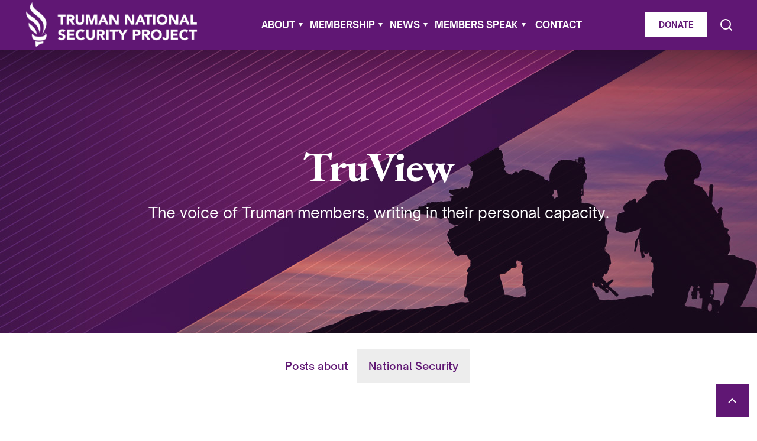

--- FILE ---
content_type: text/html; charset=utf-8
request_url: https://www.trumanproject.org/blog-tag-categories/national-security
body_size: 5564
content:
<!DOCTYPE html><!-- Last Published: Tue Jan 27 2026 15:49:12 GMT+0000 (Coordinated Universal Time) --><html data-wf-domain="www.trumanproject.org" data-wf-page="618ead56211b2d4d25056434" data-wf-site="5fd3b7c941d20b2d6b4f88d7" data-wf-collection="618ead56211b2d374c056432" data-wf-item-slug="national-security"><head><meta charset="utf-8"/><title>The Truman National Security Project | National Security</title><meta content="The voice of Truman members, writing in their personal capacity." name="description"/><meta content="The Truman National Security Project | National Security" property="og:title"/><meta content="The voice of Truman members, writing in their personal capacity." property="og:description"/><meta content="https://cdn.prod.website-files.com/5fd3b7c95310a0116356a2eb/618edc0c983089752eb001dc_TrumanView-SEOBanner.jpg" property="og:image"/><meta content="The Truman National Security Project | National Security" property="twitter:title"/><meta content="The voice of Truman members, writing in their personal capacity." property="twitter:description"/><meta content="https://cdn.prod.website-files.com/5fd3b7c95310a0116356a2eb/618edc0c983089752eb001dc_TrumanView-SEOBanner.jpg" property="twitter:image"/><meta property="og:type" content="website"/><meta content="summary_large_image" name="twitter:card"/><meta content="width=device-width, initial-scale=1" name="viewport"/><link href="https://cdn.prod.website-files.com/5fd3b7c941d20b2d6b4f88d7/css/truman-project.shared.0faa172e2.css" rel="stylesheet" type="text/css" integrity="sha384-D6oXLiCv3Fcc06+Q8t7gCnZVJPeFn+84Kn8BY5HFgssLL6RlgWfo7xkWP8xf6dQk" crossorigin="anonymous"/><link href="https://fonts.googleapis.com" rel="preconnect"/><link href="https://fonts.gstatic.com" rel="preconnect" crossorigin="anonymous"/><script src="https://ajax.googleapis.com/ajax/libs/webfont/1.6.26/webfont.js" type="text/javascript"></script><script type="text/javascript">WebFont.load({  google: {    families: ["EB Garamond:regular,500,600,700,800,italic,500italic,600italic,700italic,800italic"]  }});</script><script type="text/javascript">!function(o,c){var n=c.documentElement,t=" w-mod-";n.className+=t+"js",("ontouchstart"in o||o.DocumentTouch&&c instanceof DocumentTouch)&&(n.className+=t+"touch")}(window,document);</script><link href="https://cdn.prod.website-files.com/5fd3b7c941d20b2d6b4f88d7/5fd576e864af14eb14500e56_favicon.png" rel="shortcut icon" type="image/x-icon"/><link href="https://cdn.prod.website-files.com/5fd3b7c941d20b2d6b4f88d7/5fd576eed7b9bf1dc91502de_webclip.png" rel="apple-touch-icon"/><script async="" src="https://www.googletagmanager.com/gtag/js?id=UA-70085954-13"></script><script type="text/javascript">window.dataLayer = window.dataLayer || [];function gtag(){dataLayer.push(arguments);}gtag('js', new Date());gtag('config', 'UA-70085954-13', {'anonymize_ip': false});</script><script async="" src="https://www.googletagmanager.com/gtag/js?id=G-945V5MHPSB"></script><script type="text/javascript">window.dataLayer = window.dataLayer || [];function gtag(){dataLayer.push(arguments);}gtag('set', 'developer_id.dZGVlNj', true);gtag('js', new Date());gtag('config', 'G-945V5MHPSB');</script><style>
body {
    -moz-osx-font-smoothing: grayscale;
    -webkit-font-smoothing: antialiased;
}
</style>

<!-- Global site tag (gtag.js) - Google Analytics -->
<script async src="https://www.googletagmanager.com/gtag/js?id=G-945V5MHPSB"></script>
<script>
  window.dataLayer = window.dataLayer || [];
  function gtag(){dataLayer.push(arguments);}
  gtag('js', new Date());

  gtag('config', 'G-945V5MHPSB');
</script>

<style>
.author-collection-item {
  white-space: pre;
}
.author-collection-item::after {
  content: ', ' ;
  display: inline-block;
}
.author-collection-item:nth-last-child(2)::after {
  content: ' and ';
}
.author-collection-item:last-child::after {
  content: '';
}
</style></head><body><div id="Top" class="back-to-top-container"><a href="#Top" class="back-to-top-button w-inline-block"><img src="https://cdn.prod.website-files.com/5fd3b7c941d20b2d6b4f88d7/5fd3b7c95310a0716056a360_icon-chevron-up-white.svg" alt=""/></a></div><div class="navbar-wrapper"><div class="navbar-container bg-dark"><div data-collapse="medium" data-animation="default" data-duration="400" data-easing="ease" data-easing2="ease" role="banner" class="navbar w-nav"><div class="navbar-row"><div class="navbar-left-contents"><a href="/" class="brand w-nav-brand"><img src="https://cdn.prod.website-files.com/5fd3b7c941d20b2d6b4f88d7/5fd3bc28b47e967dfed112c6_tnsp-logo-large-white.png" alt="Truman National Security Project" class="image-2"/></a><nav role="navigation" class="nav-menu left w-nav-menu"><div data-hover="true" data-delay="250" class="dropdown nav-menu-item w-dropdown"><div class="dropdown-toggle w-dropdown-toggle"><div class="nav-link text-white">ABOUT</div><img src="https://cdn.prod.website-files.com/5fd3b7c941d20b2d6b4f88d7/5fd3b7c95310a05d5a56a34a_icon-dropdown-arrow-white.svg" alt="" class="dropdown-icon"/></div><nav class="dropdown-list w-dropdown-list"><div><a href="/about/letter-from-trumans-ceo" class="dropdown-link hide w-dropdown-link">A Letter from Truman’s CEO</a><a href="/about/about-us" class="dropdown-link w-dropdown-link">About Us</a><a href="/about/our-team" class="dropdown-link w-dropdown-link">Our Team</a><a href="/about/board-advisors" class="dropdown-link w-dropdown-link">Our Board and Advisors</a><a href="/about/project-tricentennial" class="dropdown-link w-dropdown-link">Project Tricentennial</a><a href="/about/history" class="dropdown-link w-dropdown-link">History</a><a href="/about/careers" class="dropdown-link w-dropdown-link">Job Vacancies</a></div></nav></div><div data-hover="true" data-delay="250" class="dropdown nav-menu-item w-dropdown"><div class="dropdown-toggle w-dropdown-toggle"><div class="nav-link text-white">MEMBERSHIP</div><img src="https://cdn.prod.website-files.com/5fd3b7c941d20b2d6b4f88d7/5fd3b7c95310a05d5a56a34a_icon-dropdown-arrow-white.svg" alt="" class="dropdown-icon"/></div><nav class="dropdown-list w-dropdown-list"><div><a href="/membership/membership-overview" class="dropdown-link w-dropdown-link">Overview</a><a href="/membership/member-activities" class="dropdown-link w-dropdown-link">Member Activities</a><a href="/membership/applying-for-membership" class="dropdown-link w-dropdown-link">Applying for Membership</a></div></nav></div><div data-hover="true" data-delay="250" class="dropdown nav-menu-item hide w-dropdown"><div class="dropdown-toggle w-dropdown-toggle"><div class="nav-link text-white">OUR WORK</div><img src="https://cdn.prod.website-files.com/5fd3b7c941d20b2d6b4f88d7/5fd3b7c95310a05d5a56a34a_icon-dropdown-arrow-white.svg" alt="" class="dropdown-icon"/></div><nav class="dropdown-list w-dropdown-list"><div><a href="/membership/member-activities" class="dropdown-link hide w-dropdown-link">Member Activities</a><a href="/our-work/trucon" class="dropdown-link w-dropdown-link">TruCon</a><a href="/our-work/working-groups" class="dropdown-link hide w-dropdown-link">Working Groups</a><a href="/our-work/chapter-activities" class="dropdown-link hide w-dropdown-link">Chapter Activities</a><a href="/our-work/trudiversity" class="dropdown-link w-dropdown-link">TruDiversity</a></div></nav></div><div data-hover="true" data-delay="250" class="dropdown nav-menu-item w-dropdown"><div class="dropdown-toggle w-dropdown-toggle"><div class="nav-link text-white">NEWS</div><img src="https://cdn.prod.website-files.com/5fd3b7c941d20b2d6b4f88d7/5fd3b7c95310a05d5a56a34a_icon-dropdown-arrow-white.svg" alt="" class="dropdown-icon"/></div><nav class="dropdown-list w-dropdown-list"><div><a href="https://www.trumancenter.org/news/events" class="dropdown-link w-dropdown-link">Truman Center Events</a><a href="/news/statements" class="dropdown-link w-dropdown-link">Statements</a><a href="https://www.trumancenter.org/news/sign-on-letters" class="dropdown-link hide w-dropdown-link">Truman in the News</a><a href="/news/sign-on-letters" class="dropdown-link w-dropdown-link">News &amp; Sign-On Letters</a><a href="/news/supporting-our-afghan-allies" class="dropdown-link w-dropdown-link">Supporting our Afghan Allies</a></div></nav></div><div data-hover="true" data-delay="250" class="dropdown nav-menu-item w-dropdown"><div class="dropdown-toggle w-dropdown-toggle"><div class="nav-link text-white">MEMBERS SPeAK</div><img src="https://cdn.prod.website-files.com/5fd3b7c941d20b2d6b4f88d7/5fd3b7c95310a05d5a56a34a_icon-dropdown-arrow-white.svg" alt="" class="dropdown-icon"/></div><nav class="dropdown-list w-dropdown-list"><div><a href="https://www.trumancenter.org/news/sign-on-letters" class="dropdown-link hide w-dropdown-link">Truman in the News</a><a href="/news/the-truman-view" class="dropdown-link w-dropdown-link">TruView</a><a href="/news/truvoices" class="dropdown-link w-dropdown-link">TruVoices</a></div></nav></div><div data-hover="true" data-delay="250" class="dropdown nav-menu-item hide w-dropdown"><div class="dropdown-toggle w-dropdown-toggle"><div class="nav-link text-white">CONTACT</div><img src="https://cdn.prod.website-files.com/5fd3b7c941d20b2d6b4f88d7/5fd3b7c95310a05d5a56a34a_icon-dropdown-arrow-white.svg" alt="" class="dropdown-icon"/></div><nav class="dropdown-list w-dropdown-list"><div><a href="/contact/contact" class="dropdown-link w-dropdown-link">Contact Details</a><a href="/about/careers" class="dropdown-link w-dropdown-link">Careers at Truman</a></div></nav></div><a href="/contact/contact" class="nav-link nav-menu-item text-white w-nav-link">CONTACT</a><a href="/contact/contact" class="nav-link nav-menu-item text-white hide w-nav-link">CONTACT</a><div class="mobile-menu-donate-div"><a href="/donate-2/donate" class="button navbar-button bg-white mobile small w-inline-block"><div>DONATE</div></a></div></nav><div class="beside-menu"><a href="/donate-2/donate" class="button navbar-button bg-white small w-inline-block"><div>DONATE</div></a></div></div><div class="navbar-right-contents"><a href="https://webflow.com/templates/html/inform-small-business-website-template" target="_blank" class="button navbar-button bg-white hide w-inline-block"><div>buy now</div></a><img src="https://cdn.prod.website-files.com/5fd3b7c941d20b2d6b4f88d7/5fd3b7c95310a084d956a315_icon-search-white.svg" alt="" class="search-icon"/><div class="menu-button w-nav-button"><img src="https://cdn.prod.website-files.com/5fd3b7c941d20b2d6b4f88d7/5fd3b7c95310a0e7de56a34c_icon-menu-white.svg" loading="lazy" alt="" class="menu-button-image"/></div></div></div></div></div></div><div class="load-first"><header id="hero-overlay" class="hero-overlay"><div class="centered-container w-container"><h1 class="blog-headline">TruView</h1><p class="blog-tagline">The voice of Truman members, writing in their personal capacity.</p></div></header><div class="subscribe-section"><div class="main-container"><div class="categories-container align-center"><div class="large-text posts-about-text">Posts about </div><div class="blog-tags">National Security</div></div></div></div><div class="section"><div class="main-container"><div class="blog-container align-center"><div class="w-dyn-list"><div role="list" class="w-dyn-items"><div role="listitem" class="collection-item w-dyn-item"><a href="/truman-view-blog/bridging-trust-and-strategy-a-u-s---pakistan-partnership-at-a-crossroads" class="blog-link-block w-inline-block"><div class="truman-view-blog-date">June 23, 2025</div><img src="https://cdn.prod.website-files.com/5fd3b7c95310a0116356a2eb/6859648a6c44df78ffe040db_pakistan_US_flag.jpg" loading="lazy" alt="Bridging Trust and Strategy: A U.S. - Pakistan Partnership at a Crossroads" sizes="100vw" srcset="https://cdn.prod.website-files.com/5fd3b7c95310a0116356a2eb/6859648a6c44df78ffe040db_pakistan_US_flag-p-500.jpg 500w, https://cdn.prod.website-files.com/5fd3b7c95310a0116356a2eb/6859648a6c44df78ffe040db_pakistan_US_flag.jpg 1000w" class="truman-view-blog-image"/><h2 class="blog-title">Bridging Trust and Strategy: A U.S. - Pakistan Partnership at a Crossroads</h2></a><div class="author-div"><div class="text-block">Written by</div><div class="w-dyn-list"><div role="list" class="author-collection-list w-dyn-items"><div role="listitem" class="author-collection-item w-dyn-item"><div class="author-name-flex">Laurie Watkins </div></div></div></div></div><a href="/truman-view-blog/bridging-trust-and-strategy-a-u-s---pakistan-partnership-at-a-crossroads" class="blog-link-block w-inline-block"><p>Last week in Washington, I had the honor of moderating a fireside chat with Mr. Bilawal Bhutto Zardari, Chairman of the Pakistan People’s Party (PPP) and former Foreign Minister of Pakistan, as part of a special convening hosted by the Truman National Security Project. </p><div>READ MORE</div></a></div><div role="listitem" class="collection-item w-dyn-item"><a href="/truman-view-blog/reflecting-on-my-visit-to-the-pentagon" class="blog-link-block w-inline-block"><div class="truman-view-blog-date">April 24, 2024</div><img src="https://cdn.prod.website-files.com/5fd3b7c95310a0116356a2eb/662923e253afcdeb0a583924_AdobeStock_388116316.jpg" loading="lazy" alt="Reflecting on my visit to the Pentagon" sizes="100vw" srcset="https://cdn.prod.website-files.com/5fd3b7c95310a0116356a2eb/662923e253afcdeb0a583924_AdobeStock_388116316-p-500.jpg 500w, https://cdn.prod.website-files.com/5fd3b7c95310a0116356a2eb/662923e253afcdeb0a583924_AdobeStock_388116316-p-800.jpg 800w, https://cdn.prod.website-files.com/5fd3b7c95310a0116356a2eb/662923e253afcdeb0a583924_AdobeStock_388116316.jpg 1000w" class="truman-view-blog-image"/><h2 class="blog-title">Reflecting on my visit to the Pentagon</h2></a><div class="author-div"><div class="text-block">Written by</div><div class="w-dyn-list"><div role="list" class="author-collection-list w-dyn-items"><div role="listitem" class="author-collection-item w-dyn-item"><div class="author-name-flex">Nola Haynes, Ph.D, M.Div</div></div></div></div></div><a href="/truman-view-blog/reflecting-on-my-visit-to-the-pentagon" class="blog-link-block w-inline-block"><p>As the U.S. faces a unique set of 21st century challenges, Truman as an organization is uniquely suited to offer expertise on national security challenges with foreign policy implications. Recently, I was asked to represent Truman at the Pentagon with the Secretary of the Air Force to offer comments on the 2025 budget.</p><div>READ MORE</div></a></div><div role="listitem" class="collection-item w-dyn-item"><a href="/truman-view-blog/from-bamboo-diplomacy-to-geopolitical-giants-exploring-the-impact-of-panda-diplomacy" class="blog-link-block w-inline-block"><div class="truman-view-blog-date">November 8, 2023</div><img src="https://cdn.prod.website-files.com/5fd3b7c95310a0116356a2eb/654bd9c70b8ed25293e1370d_bamboo-diplomacy.jpg" loading="lazy" alt="From Bamboo Diplomacy to Geopolitical Giants: Exploring the Impact of Panda Diplomacy" sizes="100vw" srcset="https://cdn.prod.website-files.com/5fd3b7c95310a0116356a2eb/654bd9c70b8ed25293e1370d_bamboo-diplomacy-p-500.jpg 500w, https://cdn.prod.website-files.com/5fd3b7c95310a0116356a2eb/654bd9c70b8ed25293e1370d_bamboo-diplomacy-p-800.jpg 800w, https://cdn.prod.website-files.com/5fd3b7c95310a0116356a2eb/654bd9c70b8ed25293e1370d_bamboo-diplomacy.jpg 1000w" class="truman-view-blog-image"/><h2 class="blog-title">From Bamboo Diplomacy to Geopolitical Giants: Exploring the Impact of Panda Diplomacy</h2></a><div class="author-div"><div class="text-block">Written by</div><div class="w-dyn-list"><div role="list" class="author-collection-list w-dyn-items"><div role="listitem" class="author-collection-item w-dyn-item"><div class="author-name-flex">Suzy Wagner</div></div><div role="listitem" class="author-collection-item w-dyn-item"><div class="author-name-flex">Karlee Rockstroh</div></div></div></div></div><a href="/truman-view-blog/from-bamboo-diplomacy-to-geopolitical-giants-exploring-the-impact-of-panda-diplomacy" class="blog-link-block w-inline-block"><p>It’s a sad day in Washington, DC. Today, the National Zoo’s longtime giant panda loan came to an end and these furry envoys of diplomacy boarded their bamboo-filled FedEx truck and drove to the airport for a long flight across the world.</p><div>READ MORE</div></a></div></div><div role="navigation" aria-label="List" class="w-pagination-wrapper"><a href="?79feb431_page=2" aria-label="Next Page" class="w-pagination-next button"><div class="w-inline-block">Next</div><svg class="w-pagination-next-icon" height="12px" width="12px" xmlns="http://www.w3.org/2000/svg" viewBox="0 0 12 12" transform="translate(0, 1)"><path fill="none" stroke="currentColor" fill-rule="evenodd" d="M4 2l4 4-4 4"></path></svg></a><link rel="prerender" href="?79feb431_page=2"/></div></div></div></div></div></div><div class="load-second"><div class="bg-dark"><div class="grid-section-halves footer"><div class="div-block-34"><img src="https://cdn.prod.website-files.com/5fd3b7c941d20b2d6b4f88d7/663e67e48eb7b11e4fd93f8c_truman-project-footer-art.jpg" srcset="https://cdn.prod.website-files.com/5fd3b7c941d20b2d6b4f88d7/663e67e48eb7b11e4fd93f8c_truman-project-footer-art-p-500.jpg 500w, https://cdn.prod.website-files.com/5fd3b7c941d20b2d6b4f88d7/663e67e48eb7b11e4fd93f8c_truman-project-footer-art-p-800.jpg 800w, https://cdn.prod.website-files.com/5fd3b7c941d20b2d6b4f88d7/663e67e48eb7b11e4fd93f8c_truman-project-footer-art.jpg 1000w" id="w-node-_17602aa4-ff79-1586-f055-d34b306767d8-306767d5" sizes="(max-width: 1000px) 100vw, 1000px" alt="Truman National Security Project" class="grid-section-image alt"/><img src="https://cdn.prod.website-files.com/5fd3b7c941d20b2d6b4f88d7/5fd3bc28b47e967dfed112c6_tnsp-logo-large-white.png" loading="lazy" alt="Truman National Security Project" class="image-20"/></div><div class="grid-section-half bg-dark"><div class="container-small align-center"><h4 class="large-heading">Contact Us</h4><p>Learn more about how to partner with and support Truman National Security Project. <a href="mailto:info@trumanproject.org" class="white-link-2">info@trumanproject.org</a></p><div class="button-pair"><a href="/donate-2/donate" class="button footer-button w-inline-block"><div>SUPPORT TRUMAN</div></a></div><div class="w-layout-grid grid-8"><div><div>Get Social</div><div class="w-layout-hflex flex-block-3"><a href="https://www.facebook.com/TrumanProject/" target="_blank" class="hover-link social-link w-inline-block"><img src="https://cdn.prod.website-files.com/60b7dbd50474251a2b8c4fc0/60b7dbd50474251cba8c5141_Facebook.svg" alt="" class="social-link-image"/></a><a href="https://twitter.com/TrumanProject" target="_blank" class="hover-link social-link w-inline-block"><img src="https://cdn.prod.website-files.com/60b7dbd50474251a2b8c4fc0/60b7dbd504742580078c5009_twitter.svg" alt="" class="social-link-image"/></a><a href="https://www.instagram.com/truman_project" target="_blank" class="hover-link social-link w-inline-block"><img src="https://cdn.prod.website-files.com/60b7dbd50474251a2b8c4fc0/60b7dbd5047425061d8c5000_instagram.svg" alt="" class="social-link-image"/></a><a href="https://www.youtube.com/c/TrumanProjectTrumanCenter" target="_blank" class="hover-link social-link w-inline-block"><img src="https://cdn.prod.website-files.com/60b7dbd50474251a2b8c4fc0/60b942d24555cd21ba7dd0da_youtube.svg" alt="" class="social-link-image"/></a><a href="https://www.linkedin.com/company/truman-national-security-project/" target="_blank" class="hover-link social-link w-inline-block"><img src="https://cdn.prod.website-files.com/60b7dbd50474251a2b8c4fc0/60b7dbd504742529728c4ff7_linkedin.svg" alt="" class="social-link-image"/></a></div></div><div class="small-text">© Copyright Truman National Security Project for National Policy, All Rights Reserved.</div></div></div></div></div></div></div><div class="search-modal-container"><div class="search-modal-screen"></div><div class="search-body"><div class="main-container"><form action="/search" class="search-form w-form"><input class="form-input naked bg-dark w-input" maxlength="256" name="query" placeholder="Type Keywords" type="search" id="search" required=""/><input type="submit" class="button bg-white beside-input w-button" value="Search"/></form></div><img src="https://cdn.prod.website-files.com/5fd3b7c941d20b2d6b4f88d7/5fd3b7c95310a013ab56a316_icon-x.svg" loading="lazy" alt="" class="search-modal-dismiss"/></div></div><script src="https://d3e54v103j8qbb.cloudfront.net/js/jquery-3.5.1.min.dc5e7f18c8.js?site=5fd3b7c941d20b2d6b4f88d7" type="text/javascript" integrity="sha256-9/aliU8dGd2tb6OSsuzixeV4y/faTqgFtohetphbbj0=" crossorigin="anonymous"></script><script src="https://cdn.prod.website-files.com/5fd3b7c941d20b2d6b4f88d7/js/truman-project.schunk.36b8fb49256177c8.js" type="text/javascript" integrity="sha384-4abIlA5/v7XaW1HMXKBgnUuhnjBYJ/Z9C1OSg4OhmVw9O3QeHJ/qJqFBERCDPv7G" crossorigin="anonymous"></script><script src="https://cdn.prod.website-files.com/5fd3b7c941d20b2d6b4f88d7/js/truman-project.schunk.eec93bb35530f64b.js" type="text/javascript" integrity="sha384-eX48OyiqdwScVCwyx3WtU11sPxVN/TVBpdUD541Qlv8b24cy0HINRTQC3wO28pVx" crossorigin="anonymous"></script><script src="https://cdn.prod.website-files.com/5fd3b7c941d20b2d6b4f88d7/js/truman-project.8c2d9a61.b1390b842f6e06f7.js" type="text/javascript" integrity="sha384-ATVac2yWfgxvsPJxLf6d5j1uQrLEh4ZMUBwah0fRm2F//LehZsPcYcgireO2KZ4b" crossorigin="anonymous"></script></body></html>

--- FILE ---
content_type: text/css
request_url: https://cdn.prod.website-files.com/5fd3b7c941d20b2d6b4f88d7/css/truman-project.shared.0faa172e2.css
body_size: 25535
content:
html {
  -webkit-text-size-adjust: 100%;
  -ms-text-size-adjust: 100%;
  font-family: sans-serif;
}

body {
  margin: 0;
}

article, aside, details, figcaption, figure, footer, header, hgroup, main, menu, nav, section, summary {
  display: block;
}

audio, canvas, progress, video {
  vertical-align: baseline;
  display: inline-block;
}

audio:not([controls]) {
  height: 0;
  display: none;
}

[hidden], template {
  display: none;
}

a {
  background-color: #0000;
}

a:active, a:hover {
  outline: 0;
}

abbr[title] {
  border-bottom: 1px dotted;
}

b, strong {
  font-weight: bold;
}

dfn {
  font-style: italic;
}

h1 {
  margin: .67em 0;
  font-size: 2em;
}

mark {
  color: #000;
  background: #ff0;
}

small {
  font-size: 80%;
}

sub, sup {
  vertical-align: baseline;
  font-size: 75%;
  line-height: 0;
  position: relative;
}

sup {
  top: -.5em;
}

sub {
  bottom: -.25em;
}

img {
  border: 0;
}

svg:not(:root) {
  overflow: hidden;
}

hr {
  box-sizing: content-box;
  height: 0;
}

pre {
  overflow: auto;
}

code, kbd, pre, samp {
  font-family: monospace;
  font-size: 1em;
}

button, input, optgroup, select, textarea {
  color: inherit;
  font: inherit;
  margin: 0;
}

button {
  overflow: visible;
}

button, select {
  text-transform: none;
}

button, html input[type="button"], input[type="reset"] {
  -webkit-appearance: button;
  cursor: pointer;
}

button[disabled], html input[disabled] {
  cursor: default;
}

button::-moz-focus-inner, input::-moz-focus-inner {
  border: 0;
  padding: 0;
}

input {
  line-height: normal;
}

input[type="checkbox"], input[type="radio"] {
  box-sizing: border-box;
  padding: 0;
}

input[type="number"]::-webkit-inner-spin-button, input[type="number"]::-webkit-outer-spin-button {
  height: auto;
}

input[type="search"] {
  -webkit-appearance: none;
}

input[type="search"]::-webkit-search-cancel-button, input[type="search"]::-webkit-search-decoration {
  -webkit-appearance: none;
}

legend {
  border: 0;
  padding: 0;
}

textarea {
  overflow: auto;
}

optgroup {
  font-weight: bold;
}

table {
  border-collapse: collapse;
  border-spacing: 0;
}

td, th {
  padding: 0;
}

@font-face {
  font-family: webflow-icons;
  src: url("[data-uri]") format("truetype");
  font-weight: normal;
  font-style: normal;
}

[class^="w-icon-"], [class*=" w-icon-"] {
  speak: none;
  font-variant: normal;
  text-transform: none;
  -webkit-font-smoothing: antialiased;
  -moz-osx-font-smoothing: grayscale;
  font-style: normal;
  font-weight: normal;
  line-height: 1;
  font-family: webflow-icons !important;
}

.w-icon-slider-right:before {
  content: "";
}

.w-icon-slider-left:before {
  content: "";
}

.w-icon-nav-menu:before {
  content: "";
}

.w-icon-arrow-down:before, .w-icon-dropdown-toggle:before {
  content: "";
}

.w-icon-file-upload-remove:before {
  content: "";
}

.w-icon-file-upload-icon:before {
  content: "";
}

* {
  box-sizing: border-box;
}

html {
  height: 100%;
}

body {
  color: #333;
  background-color: #fff;
  min-height: 100%;
  margin: 0;
  font-family: Arial, sans-serif;
  font-size: 14px;
  line-height: 20px;
}

img {
  vertical-align: middle;
  max-width: 100%;
  display: inline-block;
}

html.w-mod-touch * {
  background-attachment: scroll !important;
}

.w-block {
  display: block;
}

.w-inline-block {
  max-width: 100%;
  display: inline-block;
}

.w-clearfix:before, .w-clearfix:after {
  content: " ";
  grid-area: 1 / 1 / 2 / 2;
  display: table;
}

.w-clearfix:after {
  clear: both;
}

.w-hidden {
  display: none;
}

.w-button {
  color: #fff;
  line-height: inherit;
  cursor: pointer;
  background-color: #3898ec;
  border: 0;
  border-radius: 0;
  padding: 9px 15px;
  text-decoration: none;
  display: inline-block;
}

input.w-button {
  -webkit-appearance: button;
}

html[data-w-dynpage] [data-w-cloak] {
  color: #0000 !important;
}

.w-code-block {
  margin: unset;
}

pre.w-code-block code {
  all: inherit;
}

.w-optimization {
  display: contents;
}

.w-webflow-badge, .w-webflow-badge > img {
  box-sizing: unset;
  width: unset;
  height: unset;
  max-height: unset;
  max-width: unset;
  min-height: unset;
  min-width: unset;
  margin: unset;
  padding: unset;
  float: unset;
  clear: unset;
  border: unset;
  border-radius: unset;
  background: unset;
  background-image: unset;
  background-position: unset;
  background-size: unset;
  background-repeat: unset;
  background-origin: unset;
  background-clip: unset;
  background-attachment: unset;
  background-color: unset;
  box-shadow: unset;
  transform: unset;
  direction: unset;
  font-family: unset;
  font-weight: unset;
  color: unset;
  font-size: unset;
  line-height: unset;
  font-style: unset;
  font-variant: unset;
  text-align: unset;
  letter-spacing: unset;
  -webkit-text-decoration: unset;
  text-decoration: unset;
  text-indent: unset;
  text-transform: unset;
  list-style-type: unset;
  text-shadow: unset;
  vertical-align: unset;
  cursor: unset;
  white-space: unset;
  word-break: unset;
  word-spacing: unset;
  word-wrap: unset;
  transition: unset;
}

.w-webflow-badge {
  white-space: nowrap;
  cursor: pointer;
  box-shadow: 0 0 0 1px #0000001a, 0 1px 3px #0000001a;
  visibility: visible !important;
  opacity: 1 !important;
  z-index: 2147483647 !important;
  color: #aaadb0 !important;
  overflow: unset !important;
  background-color: #fff !important;
  border-radius: 3px !important;
  width: auto !important;
  height: auto !important;
  margin: 0 !important;
  padding: 6px !important;
  font-size: 12px !important;
  line-height: 14px !important;
  text-decoration: none !important;
  display: inline-block !important;
  position: fixed !important;
  inset: auto 12px 12px auto !important;
  transform: none !important;
}

.w-webflow-badge > img {
  position: unset;
  visibility: unset !important;
  opacity: 1 !important;
  vertical-align: middle !important;
  display: inline-block !important;
}

h1, h2, h3, h4, h5, h6 {
  margin-bottom: 10px;
  font-weight: bold;
}

h1 {
  margin-top: 20px;
  font-size: 38px;
  line-height: 44px;
}

h2 {
  margin-top: 20px;
  font-size: 32px;
  line-height: 36px;
}

h3 {
  margin-top: 20px;
  font-size: 24px;
  line-height: 30px;
}

h4 {
  margin-top: 10px;
  font-size: 18px;
  line-height: 24px;
}

h5 {
  margin-top: 10px;
  font-size: 14px;
  line-height: 20px;
}

h6 {
  margin-top: 10px;
  font-size: 12px;
  line-height: 18px;
}

p {
  margin-top: 0;
  margin-bottom: 10px;
}

blockquote {
  border-left: 5px solid #e2e2e2;
  margin: 0 0 10px;
  padding: 10px 20px;
  font-size: 18px;
  line-height: 22px;
}

figure {
  margin: 0 0 10px;
}

figcaption {
  text-align: center;
  margin-top: 5px;
}

ul, ol {
  margin-top: 0;
  margin-bottom: 10px;
  padding-left: 40px;
}

.w-list-unstyled {
  padding-left: 0;
  list-style: none;
}

.w-embed:before, .w-embed:after {
  content: " ";
  grid-area: 1 / 1 / 2 / 2;
  display: table;
}

.w-embed:after {
  clear: both;
}

.w-video {
  width: 100%;
  padding: 0;
  position: relative;
}

.w-video iframe, .w-video object, .w-video embed {
  border: none;
  width: 100%;
  height: 100%;
  position: absolute;
  top: 0;
  left: 0;
}

fieldset {
  border: 0;
  margin: 0;
  padding: 0;
}

button, [type="button"], [type="reset"] {
  cursor: pointer;
  -webkit-appearance: button;
  border: 0;
}

.w-form {
  margin: 0 0 15px;
}

.w-form-done {
  text-align: center;
  background-color: #ddd;
  padding: 20px;
  display: none;
}

.w-form-fail {
  background-color: #ffdede;
  margin-top: 10px;
  padding: 10px;
  display: none;
}

label {
  margin-bottom: 5px;
  font-weight: bold;
  display: block;
}

.w-input, .w-select {
  color: #333;
  vertical-align: middle;
  background-color: #fff;
  border: 1px solid #ccc;
  width: 100%;
  height: 38px;
  margin-bottom: 10px;
  padding: 8px 12px;
  font-size: 14px;
  line-height: 1.42857;
  display: block;
}

.w-input::placeholder, .w-select::placeholder {
  color: #999;
}

.w-input:focus, .w-select:focus {
  border-color: #3898ec;
  outline: 0;
}

.w-input[disabled], .w-select[disabled], .w-input[readonly], .w-select[readonly], fieldset[disabled] .w-input, fieldset[disabled] .w-select {
  cursor: not-allowed;
}

.w-input[disabled]:not(.w-input-disabled), .w-select[disabled]:not(.w-input-disabled), .w-input[readonly], .w-select[readonly], fieldset[disabled]:not(.w-input-disabled) .w-input, fieldset[disabled]:not(.w-input-disabled) .w-select {
  background-color: #eee;
}

textarea.w-input, textarea.w-select {
  height: auto;
}

.w-select {
  background-color: #f3f3f3;
}

.w-select[multiple] {
  height: auto;
}

.w-form-label {
  cursor: pointer;
  margin-bottom: 0;
  font-weight: normal;
  display: inline-block;
}

.w-radio {
  margin-bottom: 5px;
  padding-left: 20px;
  display: block;
}

.w-radio:before, .w-radio:after {
  content: " ";
  grid-area: 1 / 1 / 2 / 2;
  display: table;
}

.w-radio:after {
  clear: both;
}

.w-radio-input {
  float: left;
  margin: 3px 0 0 -20px;
  line-height: normal;
}

.w-file-upload {
  margin-bottom: 10px;
  display: block;
}

.w-file-upload-input {
  opacity: 0;
  z-index: -100;
  width: .1px;
  height: .1px;
  position: absolute;
  overflow: hidden;
}

.w-file-upload-default, .w-file-upload-uploading, .w-file-upload-success {
  color: #333;
  display: inline-block;
}

.w-file-upload-error {
  margin-top: 10px;
  display: block;
}

.w-file-upload-default.w-hidden, .w-file-upload-uploading.w-hidden, .w-file-upload-error.w-hidden, .w-file-upload-success.w-hidden {
  display: none;
}

.w-file-upload-uploading-btn {
  cursor: pointer;
  background-color: #fafafa;
  border: 1px solid #ccc;
  margin: 0;
  padding: 8px 12px;
  font-size: 14px;
  font-weight: normal;
  display: flex;
}

.w-file-upload-file {
  background-color: #fafafa;
  border: 1px solid #ccc;
  flex-grow: 1;
  justify-content: space-between;
  margin: 0;
  padding: 8px 9px 8px 11px;
  display: flex;
}

.w-file-upload-file-name {
  font-size: 14px;
  font-weight: normal;
  display: block;
}

.w-file-remove-link {
  cursor: pointer;
  width: auto;
  height: auto;
  margin-top: 3px;
  margin-left: 10px;
  padding: 3px;
  display: block;
}

.w-icon-file-upload-remove {
  margin: auto;
  font-size: 10px;
}

.w-file-upload-error-msg {
  color: #ea384c;
  padding: 2px 0;
  display: inline-block;
}

.w-file-upload-info {
  padding: 0 12px;
  line-height: 38px;
  display: inline-block;
}

.w-file-upload-label {
  cursor: pointer;
  background-color: #fafafa;
  border: 1px solid #ccc;
  margin: 0;
  padding: 8px 12px;
  font-size: 14px;
  font-weight: normal;
  display: inline-block;
}

.w-icon-file-upload-icon, .w-icon-file-upload-uploading {
  width: 20px;
  margin-right: 8px;
  display: inline-block;
}

.w-icon-file-upload-uploading {
  height: 20px;
}

.w-container {
  max-width: 940px;
  margin-left: auto;
  margin-right: auto;
}

.w-container:before, .w-container:after {
  content: " ";
  grid-area: 1 / 1 / 2 / 2;
  display: table;
}

.w-container:after {
  clear: both;
}

.w-container .w-row {
  margin-left: -10px;
  margin-right: -10px;
}

.w-row:before, .w-row:after {
  content: " ";
  grid-area: 1 / 1 / 2 / 2;
  display: table;
}

.w-row:after {
  clear: both;
}

.w-row .w-row {
  margin-left: 0;
  margin-right: 0;
}

.w-col {
  float: left;
  width: 100%;
  min-height: 1px;
  padding-left: 10px;
  padding-right: 10px;
  position: relative;
}

.w-col .w-col {
  padding-left: 0;
  padding-right: 0;
}

.w-col-1 {
  width: 8.33333%;
}

.w-col-2 {
  width: 16.6667%;
}

.w-col-3 {
  width: 25%;
}

.w-col-4 {
  width: 33.3333%;
}

.w-col-5 {
  width: 41.6667%;
}

.w-col-6 {
  width: 50%;
}

.w-col-7 {
  width: 58.3333%;
}

.w-col-8 {
  width: 66.6667%;
}

.w-col-9 {
  width: 75%;
}

.w-col-10 {
  width: 83.3333%;
}

.w-col-11 {
  width: 91.6667%;
}

.w-col-12 {
  width: 100%;
}

.w-hidden-main {
  display: none !important;
}

@media screen and (max-width: 991px) {
  .w-container {
    max-width: 728px;
  }

  .w-hidden-main {
    display: inherit !important;
  }

  .w-hidden-medium {
    display: none !important;
  }

  .w-col-medium-1 {
    width: 8.33333%;
  }

  .w-col-medium-2 {
    width: 16.6667%;
  }

  .w-col-medium-3 {
    width: 25%;
  }

  .w-col-medium-4 {
    width: 33.3333%;
  }

  .w-col-medium-5 {
    width: 41.6667%;
  }

  .w-col-medium-6 {
    width: 50%;
  }

  .w-col-medium-7 {
    width: 58.3333%;
  }

  .w-col-medium-8 {
    width: 66.6667%;
  }

  .w-col-medium-9 {
    width: 75%;
  }

  .w-col-medium-10 {
    width: 83.3333%;
  }

  .w-col-medium-11 {
    width: 91.6667%;
  }

  .w-col-medium-12 {
    width: 100%;
  }

  .w-col-stack {
    width: 100%;
    left: auto;
    right: auto;
  }
}

@media screen and (max-width: 767px) {
  .w-hidden-main, .w-hidden-medium {
    display: inherit !important;
  }

  .w-hidden-small {
    display: none !important;
  }

  .w-row, .w-container .w-row {
    margin-left: 0;
    margin-right: 0;
  }

  .w-col {
    width: 100%;
    left: auto;
    right: auto;
  }

  .w-col-small-1 {
    width: 8.33333%;
  }

  .w-col-small-2 {
    width: 16.6667%;
  }

  .w-col-small-3 {
    width: 25%;
  }

  .w-col-small-4 {
    width: 33.3333%;
  }

  .w-col-small-5 {
    width: 41.6667%;
  }

  .w-col-small-6 {
    width: 50%;
  }

  .w-col-small-7 {
    width: 58.3333%;
  }

  .w-col-small-8 {
    width: 66.6667%;
  }

  .w-col-small-9 {
    width: 75%;
  }

  .w-col-small-10 {
    width: 83.3333%;
  }

  .w-col-small-11 {
    width: 91.6667%;
  }

  .w-col-small-12 {
    width: 100%;
  }
}

@media screen and (max-width: 479px) {
  .w-container {
    max-width: none;
  }

  .w-hidden-main, .w-hidden-medium, .w-hidden-small {
    display: inherit !important;
  }

  .w-hidden-tiny {
    display: none !important;
  }

  .w-col {
    width: 100%;
  }

  .w-col-tiny-1 {
    width: 8.33333%;
  }

  .w-col-tiny-2 {
    width: 16.6667%;
  }

  .w-col-tiny-3 {
    width: 25%;
  }

  .w-col-tiny-4 {
    width: 33.3333%;
  }

  .w-col-tiny-5 {
    width: 41.6667%;
  }

  .w-col-tiny-6 {
    width: 50%;
  }

  .w-col-tiny-7 {
    width: 58.3333%;
  }

  .w-col-tiny-8 {
    width: 66.6667%;
  }

  .w-col-tiny-9 {
    width: 75%;
  }

  .w-col-tiny-10 {
    width: 83.3333%;
  }

  .w-col-tiny-11 {
    width: 91.6667%;
  }

  .w-col-tiny-12 {
    width: 100%;
  }
}

.w-widget {
  position: relative;
}

.w-widget-map {
  width: 100%;
  height: 400px;
}

.w-widget-map label {
  width: auto;
  display: inline;
}

.w-widget-map img {
  max-width: inherit;
}

.w-widget-map .gm-style-iw {
  text-align: center;
}

.w-widget-map .gm-style-iw > button {
  display: none !important;
}

.w-widget-twitter {
  overflow: hidden;
}

.w-widget-twitter-count-shim {
  vertical-align: top;
  text-align: center;
  background: #fff;
  border: 1px solid #758696;
  border-radius: 3px;
  width: 28px;
  height: 20px;
  display: inline-block;
  position: relative;
}

.w-widget-twitter-count-shim * {
  pointer-events: none;
  -webkit-user-select: none;
  user-select: none;
}

.w-widget-twitter-count-shim .w-widget-twitter-count-inner {
  text-align: center;
  color: #999;
  font-family: serif;
  font-size: 15px;
  line-height: 12px;
  position: relative;
}

.w-widget-twitter-count-shim .w-widget-twitter-count-clear {
  display: block;
  position: relative;
}

.w-widget-twitter-count-shim.w--large {
  width: 36px;
  height: 28px;
}

.w-widget-twitter-count-shim.w--large .w-widget-twitter-count-inner {
  font-size: 18px;
  line-height: 18px;
}

.w-widget-twitter-count-shim:not(.w--vertical) {
  margin-left: 5px;
  margin-right: 8px;
}

.w-widget-twitter-count-shim:not(.w--vertical).w--large {
  margin-left: 6px;
}

.w-widget-twitter-count-shim:not(.w--vertical):before, .w-widget-twitter-count-shim:not(.w--vertical):after {
  content: " ";
  pointer-events: none;
  border: solid #0000;
  width: 0;
  height: 0;
  position: absolute;
  top: 50%;
  left: 0;
}

.w-widget-twitter-count-shim:not(.w--vertical):before {
  border-width: 4px;
  border-color: #75869600 #5d6c7b #75869600 #75869600;
  margin-top: -4px;
  margin-left: -9px;
}

.w-widget-twitter-count-shim:not(.w--vertical).w--large:before {
  border-width: 5px;
  margin-top: -5px;
  margin-left: -10px;
}

.w-widget-twitter-count-shim:not(.w--vertical):after {
  border-width: 4px;
  border-color: #fff0 #fff #fff0 #fff0;
  margin-top: -4px;
  margin-left: -8px;
}

.w-widget-twitter-count-shim:not(.w--vertical).w--large:after {
  border-width: 5px;
  margin-top: -5px;
  margin-left: -9px;
}

.w-widget-twitter-count-shim.w--vertical {
  width: 61px;
  height: 33px;
  margin-bottom: 8px;
}

.w-widget-twitter-count-shim.w--vertical:before, .w-widget-twitter-count-shim.w--vertical:after {
  content: " ";
  pointer-events: none;
  border: solid #0000;
  width: 0;
  height: 0;
  position: absolute;
  top: 100%;
  left: 50%;
}

.w-widget-twitter-count-shim.w--vertical:before {
  border-width: 5px;
  border-color: #5d6c7b #75869600 #75869600;
  margin-left: -5px;
}

.w-widget-twitter-count-shim.w--vertical:after {
  border-width: 4px;
  border-color: #fff #fff0 #fff0;
  margin-left: -4px;
}

.w-widget-twitter-count-shim.w--vertical .w-widget-twitter-count-inner {
  font-size: 18px;
  line-height: 22px;
}

.w-widget-twitter-count-shim.w--vertical.w--large {
  width: 76px;
}

.w-background-video {
  color: #fff;
  height: 500px;
  position: relative;
  overflow: hidden;
}

.w-background-video > video {
  object-fit: cover;
  z-index: -100;
  background-position: 50%;
  background-size: cover;
  width: 100%;
  height: 100%;
  margin: auto;
  position: absolute;
  inset: -100%;
}

.w-background-video > video::-webkit-media-controls-start-playback-button {
  -webkit-appearance: none;
  display: none !important;
}

.w-background-video--control {
  background-color: #0000;
  padding: 0;
  position: absolute;
  bottom: 1em;
  right: 1em;
}

.w-background-video--control > [hidden] {
  display: none !important;
}

.w-slider {
  text-align: center;
  clear: both;
  -webkit-tap-highlight-color: #0000;
  tap-highlight-color: #0000;
  background: #ddd;
  height: 300px;
  position: relative;
}

.w-slider-mask {
  z-index: 1;
  white-space: nowrap;
  height: 100%;
  display: block;
  position: relative;
  left: 0;
  right: 0;
  overflow: hidden;
}

.w-slide {
  vertical-align: top;
  white-space: normal;
  text-align: left;
  width: 100%;
  height: 100%;
  display: inline-block;
  position: relative;
}

.w-slider-nav {
  z-index: 2;
  text-align: center;
  -webkit-tap-highlight-color: #0000;
  tap-highlight-color: #0000;
  height: 40px;
  margin: auto;
  padding-top: 10px;
  position: absolute;
  inset: auto 0 0;
}

.w-slider-nav.w-round > div {
  border-radius: 100%;
}

.w-slider-nav.w-num > div {
  font-size: inherit;
  line-height: inherit;
  width: auto;
  height: auto;
  padding: .2em .5em;
}

.w-slider-nav.w-shadow > div {
  box-shadow: 0 0 3px #3336;
}

.w-slider-nav-invert {
  color: #fff;
}

.w-slider-nav-invert > div {
  background-color: #2226;
}

.w-slider-nav-invert > div.w-active {
  background-color: #222;
}

.w-slider-dot {
  cursor: pointer;
  background-color: #fff6;
  width: 1em;
  height: 1em;
  margin: 0 3px .5em;
  transition: background-color .1s, color .1s;
  display: inline-block;
  position: relative;
}

.w-slider-dot.w-active {
  background-color: #fff;
}

.w-slider-dot:focus {
  outline: none;
  box-shadow: 0 0 0 2px #fff;
}

.w-slider-dot:focus.w-active {
  box-shadow: none;
}

.w-slider-arrow-left, .w-slider-arrow-right {
  cursor: pointer;
  color: #fff;
  -webkit-tap-highlight-color: #0000;
  tap-highlight-color: #0000;
  -webkit-user-select: none;
  user-select: none;
  width: 80px;
  margin: auto;
  font-size: 40px;
  position: absolute;
  inset: 0;
  overflow: hidden;
}

.w-slider-arrow-left [class^="w-icon-"], .w-slider-arrow-right [class^="w-icon-"], .w-slider-arrow-left [class*=" w-icon-"], .w-slider-arrow-right [class*=" w-icon-"] {
  position: absolute;
}

.w-slider-arrow-left:focus, .w-slider-arrow-right:focus {
  outline: 0;
}

.w-slider-arrow-left {
  z-index: 3;
  right: auto;
}

.w-slider-arrow-right {
  z-index: 4;
  left: auto;
}

.w-icon-slider-left, .w-icon-slider-right {
  width: 1em;
  height: 1em;
  margin: auto;
  inset: 0;
}

.w-slider-aria-label {
  clip: rect(0 0 0 0);
  border: 0;
  width: 1px;
  height: 1px;
  margin: -1px;
  padding: 0;
  position: absolute;
  overflow: hidden;
}

.w-slider-force-show {
  display: block !important;
}

.w-dropdown {
  text-align: left;
  z-index: 900;
  margin-left: auto;
  margin-right: auto;
  display: inline-block;
  position: relative;
}

.w-dropdown-btn, .w-dropdown-toggle, .w-dropdown-link {
  vertical-align: top;
  color: #222;
  text-align: left;
  white-space: nowrap;
  margin-left: auto;
  margin-right: auto;
  padding: 20px;
  text-decoration: none;
  position: relative;
}

.w-dropdown-toggle {
  -webkit-user-select: none;
  user-select: none;
  cursor: pointer;
  padding-right: 40px;
  display: inline-block;
}

.w-dropdown-toggle:focus {
  outline: 0;
}

.w-icon-dropdown-toggle {
  width: 1em;
  height: 1em;
  margin: auto 20px auto auto;
  position: absolute;
  top: 0;
  bottom: 0;
  right: 0;
}

.w-dropdown-list {
  background: #ddd;
  min-width: 100%;
  display: none;
  position: absolute;
}

.w-dropdown-list.w--open {
  display: block;
}

.w-dropdown-link {
  color: #222;
  padding: 10px 20px;
  display: block;
}

.w-dropdown-link.w--current {
  color: #0082f3;
}

.w-dropdown-link:focus {
  outline: 0;
}

@media screen and (max-width: 767px) {
  .w-nav-brand {
    padding-left: 10px;
  }
}

.w-lightbox-backdrop {
  cursor: auto;
  letter-spacing: normal;
  text-indent: 0;
  text-shadow: none;
  text-transform: none;
  visibility: visible;
  white-space: normal;
  word-break: normal;
  word-spacing: normal;
  word-wrap: normal;
  color: #fff;
  text-align: center;
  z-index: 2000;
  opacity: 0;
  -webkit-user-select: none;
  -moz-user-select: none;
  -webkit-tap-highlight-color: transparent;
  background: #000000e6;
  outline: 0;
  font-family: Helvetica Neue, Helvetica, Ubuntu, Segoe UI, Verdana, sans-serif;
  font-size: 17px;
  font-style: normal;
  font-weight: 300;
  line-height: 1.2;
  list-style: disc;
  position: fixed;
  inset: 0;
  -webkit-transform: translate(0);
}

.w-lightbox-backdrop, .w-lightbox-container {
  -webkit-overflow-scrolling: touch;
  height: 100%;
  overflow: auto;
}

.w-lightbox-content {
  height: 100vh;
  position: relative;
  overflow: hidden;
}

.w-lightbox-view {
  opacity: 0;
  width: 100vw;
  height: 100vh;
  position: absolute;
}

.w-lightbox-view:before {
  content: "";
  height: 100vh;
}

.w-lightbox-group, .w-lightbox-group .w-lightbox-view, .w-lightbox-group .w-lightbox-view:before {
  height: 86vh;
}

.w-lightbox-frame, .w-lightbox-view:before {
  vertical-align: middle;
  display: inline-block;
}

.w-lightbox-figure {
  margin: 0;
  position: relative;
}

.w-lightbox-group .w-lightbox-figure {
  cursor: pointer;
}

.w-lightbox-img {
  width: auto;
  max-width: none;
  height: auto;
}

.w-lightbox-image {
  float: none;
  max-width: 100vw;
  max-height: 100vh;
  display: block;
}

.w-lightbox-group .w-lightbox-image {
  max-height: 86vh;
}

.w-lightbox-caption {
  text-align: left;
  text-overflow: ellipsis;
  white-space: nowrap;
  background: #0006;
  padding: .5em 1em;
  position: absolute;
  bottom: 0;
  left: 0;
  right: 0;
  overflow: hidden;
}

.w-lightbox-embed {
  width: 100%;
  height: 100%;
  position: absolute;
  inset: 0;
}

.w-lightbox-control {
  cursor: pointer;
  background-position: center;
  background-repeat: no-repeat;
  background-size: 24px;
  width: 4em;
  transition: all .3s;
  position: absolute;
  top: 0;
}

.w-lightbox-left {
  background-image: url("[data-uri]");
  display: none;
  bottom: 0;
  left: 0;
}

.w-lightbox-right {
  background-image: url("[data-uri]");
  display: none;
  bottom: 0;
  right: 0;
}

.w-lightbox-close {
  background-image: url("[data-uri]");
  background-size: 18px;
  height: 2.6em;
  right: 0;
}

.w-lightbox-strip {
  white-space: nowrap;
  padding: 0 1vh;
  line-height: 0;
  position: absolute;
  bottom: 0;
  left: 0;
  right: 0;
  overflow: auto hidden;
}

.w-lightbox-item {
  box-sizing: content-box;
  cursor: pointer;
  width: 10vh;
  padding: 2vh 1vh;
  display: inline-block;
  -webkit-transform: translate3d(0, 0, 0);
}

.w-lightbox-active {
  opacity: .3;
}

.w-lightbox-thumbnail {
  background: #222;
  height: 10vh;
  position: relative;
  overflow: hidden;
}

.w-lightbox-thumbnail-image {
  position: absolute;
  top: 0;
  left: 0;
}

.w-lightbox-thumbnail .w-lightbox-tall {
  width: 100%;
  top: 50%;
  transform: translate(0, -50%);
}

.w-lightbox-thumbnail .w-lightbox-wide {
  height: 100%;
  left: 50%;
  transform: translate(-50%);
}

.w-lightbox-spinner {
  box-sizing: border-box;
  border: 5px solid #0006;
  border-radius: 50%;
  width: 40px;
  height: 40px;
  margin-top: -20px;
  margin-left: -20px;
  animation: .8s linear infinite spin;
  position: absolute;
  top: 50%;
  left: 50%;
}

.w-lightbox-spinner:after {
  content: "";
  border: 3px solid #0000;
  border-bottom-color: #fff;
  border-radius: 50%;
  position: absolute;
  inset: -4px;
}

.w-lightbox-hide {
  display: none;
}

.w-lightbox-noscroll {
  overflow: hidden;
}

@media (min-width: 768px) {
  .w-lightbox-content {
    height: 96vh;
    margin-top: 2vh;
  }

  .w-lightbox-view, .w-lightbox-view:before {
    height: 96vh;
  }

  .w-lightbox-group, .w-lightbox-group .w-lightbox-view, .w-lightbox-group .w-lightbox-view:before {
    height: 84vh;
  }

  .w-lightbox-image {
    max-width: 96vw;
    max-height: 96vh;
  }

  .w-lightbox-group .w-lightbox-image {
    max-width: 82.3vw;
    max-height: 84vh;
  }

  .w-lightbox-left, .w-lightbox-right {
    opacity: .5;
    display: block;
  }

  .w-lightbox-close {
    opacity: .8;
  }

  .w-lightbox-control:hover {
    opacity: 1;
  }
}

.w-lightbox-inactive, .w-lightbox-inactive:hover {
  opacity: 0;
}

.w-richtext:before, .w-richtext:after {
  content: " ";
  grid-area: 1 / 1 / 2 / 2;
  display: table;
}

.w-richtext:after {
  clear: both;
}

.w-richtext[contenteditable="true"]:before, .w-richtext[contenteditable="true"]:after {
  white-space: initial;
}

.w-richtext ol, .w-richtext ul {
  overflow: hidden;
}

.w-richtext .w-richtext-figure-selected.w-richtext-figure-type-video div:after, .w-richtext .w-richtext-figure-selected[data-rt-type="video"] div:after, .w-richtext .w-richtext-figure-selected.w-richtext-figure-type-image div, .w-richtext .w-richtext-figure-selected[data-rt-type="image"] div {
  outline: 2px solid #2895f7;
}

.w-richtext figure.w-richtext-figure-type-video > div:after, .w-richtext figure[data-rt-type="video"] > div:after {
  content: "";
  display: none;
  position: absolute;
  inset: 0;
}

.w-richtext figure {
  max-width: 60%;
  position: relative;
}

.w-richtext figure > div:before {
  cursor: default !important;
}

.w-richtext figure img {
  width: 100%;
}

.w-richtext figure figcaption.w-richtext-figcaption-placeholder {
  opacity: .6;
}

.w-richtext figure div {
  color: #0000;
  font-size: 0;
}

.w-richtext figure.w-richtext-figure-type-image, .w-richtext figure[data-rt-type="image"] {
  display: table;
}

.w-richtext figure.w-richtext-figure-type-image > div, .w-richtext figure[data-rt-type="image"] > div {
  display: inline-block;
}

.w-richtext figure.w-richtext-figure-type-image > figcaption, .w-richtext figure[data-rt-type="image"] > figcaption {
  caption-side: bottom;
  display: table-caption;
}

.w-richtext figure.w-richtext-figure-type-video, .w-richtext figure[data-rt-type="video"] {
  width: 60%;
  height: 0;
}

.w-richtext figure.w-richtext-figure-type-video iframe, .w-richtext figure[data-rt-type="video"] iframe {
  width: 100%;
  height: 100%;
  position: absolute;
  top: 0;
  left: 0;
}

.w-richtext figure.w-richtext-figure-type-video > div, .w-richtext figure[data-rt-type="video"] > div {
  width: 100%;
}

.w-richtext figure.w-richtext-align-center {
  clear: both;
  margin-left: auto;
  margin-right: auto;
}

.w-richtext figure.w-richtext-align-center.w-richtext-figure-type-image > div, .w-richtext figure.w-richtext-align-center[data-rt-type="image"] > div {
  max-width: 100%;
}

.w-richtext figure.w-richtext-align-normal {
  clear: both;
}

.w-richtext figure.w-richtext-align-fullwidth {
  text-align: center;
  clear: both;
  width: 100%;
  max-width: 100%;
  margin-left: auto;
  margin-right: auto;
  display: block;
}

.w-richtext figure.w-richtext-align-fullwidth > div {
  padding-bottom: inherit;
  display: inline-block;
}

.w-richtext figure.w-richtext-align-fullwidth > figcaption {
  display: block;
}

.w-richtext figure.w-richtext-align-floatleft {
  float: left;
  clear: none;
  margin-right: 15px;
}

.w-richtext figure.w-richtext-align-floatright {
  float: right;
  clear: none;
  margin-left: 15px;
}

.w-nav {
  z-index: 1000;
  background: #ddd;
  position: relative;
}

.w-nav:before, .w-nav:after {
  content: " ";
  grid-area: 1 / 1 / 2 / 2;
  display: table;
}

.w-nav:after {
  clear: both;
}

.w-nav-brand {
  float: left;
  color: #333;
  text-decoration: none;
  position: relative;
}

.w-nav-link {
  vertical-align: top;
  color: #222;
  text-align: left;
  margin-left: auto;
  margin-right: auto;
  padding: 20px;
  text-decoration: none;
  display: inline-block;
  position: relative;
}

.w-nav-link.w--current {
  color: #0082f3;
}

.w-nav-menu {
  float: right;
  position: relative;
}

[data-nav-menu-open] {
  text-align: center;
  background: #c8c8c8;
  min-width: 200px;
  position: absolute;
  top: 100%;
  left: 0;
  right: 0;
  overflow: visible;
  display: block !important;
}

.w--nav-link-open {
  display: block;
  position: relative;
}

.w-nav-overlay {
  width: 100%;
  display: none;
  position: absolute;
  top: 100%;
  left: 0;
  right: 0;
  overflow: hidden;
}

.w-nav-overlay [data-nav-menu-open] {
  top: 0;
}

.w-nav[data-animation="over-left"] .w-nav-overlay {
  width: auto;
}

.w-nav[data-animation="over-left"] .w-nav-overlay, .w-nav[data-animation="over-left"] [data-nav-menu-open] {
  z-index: 1;
  top: 0;
  right: auto;
}

.w-nav[data-animation="over-right"] .w-nav-overlay {
  width: auto;
}

.w-nav[data-animation="over-right"] .w-nav-overlay, .w-nav[data-animation="over-right"] [data-nav-menu-open] {
  z-index: 1;
  top: 0;
  left: auto;
}

.w-nav-button {
  float: right;
  cursor: pointer;
  -webkit-tap-highlight-color: #0000;
  tap-highlight-color: #0000;
  -webkit-user-select: none;
  user-select: none;
  padding: 18px;
  font-size: 24px;
  display: none;
  position: relative;
}

.w-nav-button:focus {
  outline: 0;
}

.w-nav-button.w--open {
  color: #fff;
  background-color: #c8c8c8;
}

.w-nav[data-collapse="all"] .w-nav-menu {
  display: none;
}

.w-nav[data-collapse="all"] .w-nav-button, .w--nav-dropdown-open, .w--nav-dropdown-toggle-open {
  display: block;
}

.w--nav-dropdown-list-open {
  position: static;
}

@media screen and (max-width: 991px) {
  .w-nav[data-collapse="medium"] .w-nav-menu {
    display: none;
  }

  .w-nav[data-collapse="medium"] .w-nav-button {
    display: block;
  }
}

@media screen and (max-width: 767px) {
  .w-nav[data-collapse="small"] .w-nav-menu {
    display: none;
  }

  .w-nav[data-collapse="small"] .w-nav-button {
    display: block;
  }

  .w-nav-brand {
    padding-left: 10px;
  }
}

@media screen and (max-width: 479px) {
  .w-nav[data-collapse="tiny"] .w-nav-menu {
    display: none;
  }

  .w-nav[data-collapse="tiny"] .w-nav-button {
    display: block;
  }
}

.w-tabs {
  position: relative;
}

.w-tabs:before, .w-tabs:after {
  content: " ";
  grid-area: 1 / 1 / 2 / 2;
  display: table;
}

.w-tabs:after {
  clear: both;
}

.w-tab-menu {
  position: relative;
}

.w-tab-link {
  vertical-align: top;
  text-align: left;
  cursor: pointer;
  color: #222;
  background-color: #ddd;
  padding: 9px 30px;
  text-decoration: none;
  display: inline-block;
  position: relative;
}

.w-tab-link.w--current {
  background-color: #c8c8c8;
}

.w-tab-link:focus {
  outline: 0;
}

.w-tab-content {
  display: block;
  position: relative;
  overflow: hidden;
}

.w-tab-pane {
  display: none;
  position: relative;
}

.w--tab-active {
  display: block;
}

@media screen and (max-width: 479px) {
  .w-tab-link {
    display: block;
  }
}

.w-ix-emptyfix:after {
  content: "";
}

@keyframes spin {
  0% {
    transform: rotate(0);
  }

  100% {
    transform: rotate(360deg);
  }
}

.w-dyn-empty {
  background-color: #ddd;
  padding: 10px;
}

.w-dyn-hide, .w-dyn-bind-empty, .w-condition-invisible {
  display: none !important;
}

.wf-layout-layout {
  display: grid;
}

@font-face {
  font-family: Open Sauce One;
  src: url("https://cdn.prod.website-files.com/5fd3b7c941d20b2d6b4f88d7/5fd3b7c95310a04b4356a30c_OpenSauceOne-Bold.woff2") format("woff2");
  font-weight: 700;
  font-style: normal;
  font-display: swap;
}

@font-face {
  font-family: Open Sauce One;
  src: url("https://cdn.prod.website-files.com/5fd3b7c941d20b2d6b4f88d7/5fd3b7c95310a01c9756a30d_OpenSauceOne-Medium.woff2") format("woff2");
  font-weight: 500;
  font-style: normal;
  font-display: swap;
}

@font-face {
  font-family: Open Sauce One;
  src: url("https://cdn.prod.website-files.com/5fd3b7c941d20b2d6b4f88d7/5fd3b7c95310a06a0a56a30e_OpenSauceOne-SemiBold.woff2") format("woff2");
  font-weight: 600;
  font-style: normal;
  font-display: swap;
}

@font-face {
  font-family: Open Sauce One;
  src: url("https://cdn.prod.website-files.com/5fd3b7c941d20b2d6b4f88d7/618eb6da13a10279fd3e3ccf_OpenSauceSans-Regular.ttf") format("truetype");
  font-weight: 400;
  font-style: normal;
  font-display: swap;
}

:root {
  --truman-purple: #601774;
  --border-dark: #13131326;
  --white: white;
  --dim-grey: #4d4d4d;
  --border-white: #ffffff26;
  --light-gray: whitesmoke;
}

.w-layout-grid {
  grid-row-gap: 16px;
  grid-column-gap: 16px;
  grid-template-rows: auto auto;
  grid-template-columns: 1fr 1fr;
  grid-auto-columns: 1fr;
  display: grid;
}

.w-layout-hflex {
  flex-direction: row;
  align-items: flex-start;
  display: flex;
}

.w-pagination-wrapper {
  flex-wrap: wrap;
  justify-content: center;
  display: flex;
}

.w-pagination-previous {
  color: #333;
  background-color: #fafafa;
  border: 1px solid #ccc;
  border-radius: 2px;
  margin-left: 10px;
  margin-right: 10px;
  padding: 9px 20px;
  font-size: 14px;
  display: block;
}

.w-pagination-previous-icon {
  margin-right: 4px;
}

.w-pagination-next {
  color: #333;
  background-color: #fafafa;
  border: 1px solid #ccc;
  border-radius: 2px;
  margin-left: 10px;
  margin-right: 10px;
  padding: 9px 20px;
  font-size: 14px;
  display: block;
}

.w-pagination-next-icon {
  margin-left: 4px;
}

.w-backgroundvideo-backgroundvideoplaypausebutton:focus-visible {
  outline-offset: 2px;
  border-radius: 50%;
  outline: 2px solid #3b79c3;
}

.w-embed-youtubevideo {
  background-image: url("https://d3e54v103j8qbb.cloudfront.net/static/youtube-placeholder.2b05e7d68d.svg");
  background-position: 50%;
  background-size: cover;
  width: 100%;
  padding-bottom: 0;
  padding-left: 0;
  padding-right: 0;
  position: relative;
}

.w-embed-youtubevideo:empty {
  min-height: 75px;
  padding-bottom: 56.25%;
}

body {
  color: var(--truman-purple);
  font-family: Open Sauce One, sans-serif;
  font-size: 18px;
  font-weight: 500;
  line-height: 28px;
}

h1 {
  letter-spacing: -.03em;
  margin-top: 0;
  margin-bottom: 28px;
  font-family: EB Garamond, sans-serif;
  font-size: 54px;
  font-weight: 700;
  line-height: 60px;
}

h2 {
  letter-spacing: -.01em;
  margin-top: 0;
  margin-bottom: 21px;
  font-size: 40px;
  font-weight: 700;
  line-height: 48px;
}

h3 {
  letter-spacing: -.01em;
  margin-top: 0;
  margin-bottom: 21px;
  font-size: 32px;
  font-weight: 700;
  line-height: 40px;
}

h4 {
  letter-spacing: -.01em;
  margin-top: 0;
  margin-bottom: 14px;
  font-size: 28px;
  font-weight: 700;
  line-height: 36px;
}

h5 {
  margin-top: 0;
  margin-bottom: 14px;
  font-size: 24px;
  font-weight: 700;
  line-height: 32px;
}

h6 {
  margin-top: 0;
  margin-bottom: 14px;
  font-size: 18px;
  font-weight: 700;
  line-height: 28px;
}

p {
  margin-bottom: 28px;
}

a {
  color: var(--truman-purple);
  font-weight: 700;
  text-decoration: none;
}

a:hover {
  text-decoration: underline;
}

ul {
  margin-top: 0;
  margin-bottom: 10px;
  padding-left: 28px;
}

ol {
  grid-column-gap: 16px;
  grid-row-gap: 18px;
  grid-template-rows: auto auto;
  grid-template-columns: 1fr;
  grid-auto-columns: 1fr;
  margin-top: 35px;
  margin-bottom: 35px;
  padding-left: 28px;
  display: grid;
}

li {
  margin-bottom: 5px;
}

label {
  margin-bottom: 7px;
  padding-left: 28px;
  font-size: 14px;
  font-weight: 500;
  line-height: 24px;
  display: block;
}

blockquote {
  border-left: 4px solid var(--border-dark);
  letter-spacing: -.01em;
  margin-top: 28px;
  margin-bottom: 28px;
  padding: 21px 20px 21px 28px;
  font-size: 24px;
  font-weight: 500;
  line-height: 36px;
}

figure {
  margin-bottom: 10px;
}

figcaption {
  text-align: left;
  margin-top: 14px;
  font-size: 14px;
  line-height: 24px;
}

.section {
  z-index: 1;
  background-color: var(--white);
  padding-top: 112px;
  padding-bottom: 112px;
  position: relative;
}

.section.bg-dark.video-bg-section {
  flex-direction: column;
  justify-content: center;
  align-items: stretch;
  min-height: 70vh;
  display: flex;
}

.section.bg-dark.reduced-bottom-padding {
  padding-bottom: 56px;
}

.section.bg-dark.video-banner {
  min-height: 60vh;
}

.section.bg-dark.image-banner {
  flex-direction: column;
  justify-content: center;
  min-height: 80vh;
  padding-bottom: 100px;
  display: flex;
}

.section.bg-dark.image-banner.hide {
  display: none;
}

.section.bg-dark.image-banner.shorter {
  justify-content: flex-start;
  min-height: 60vh;
}

.section.bg-dark.team-member {
  justify-content: center;
  align-items: center;
  padding-left: 28px;
  padding-right: 28px;
  display: flex;
}

.section.bg-dark.bkgvideo-banner {
  background-color: #000;
  flex-direction: column;
  justify-content: center;
  min-height: 55vh;
  padding-bottom: 100px;
  display: flex;
}

.section.bg-dark.bkgvideo-banner.hide {
  display: none;
}

.section.bg-dark.bkgvideo-banner.shorter {
  justify-content: flex-start;
  min-height: 60vh;
}

.section.bg-light-gray.reduced-bottom-padding {
  padding-bottom: 56px;
}

.section.bg-light-gray.less-margins {
  padding-top: 60px;
  padding-bottom: 60px;
}

.section.no-bottom-padding {
  padding-bottom: 0;
}

.section.reduced-top-padding {
  padding-top: 84px;
}

.section.reduced-top-padding.reduced-bottom-padding.bg-light-gray.bg-darker {
  background-color: #747474;
}

.section.reduced-top-padding.less-top-padding {
  padding-top: 56px;
}

.section.cta-section {
  background-color: var(--truman-purple);
  color: var(--white);
  flex-direction: column;
  justify-content: center;
  min-height: 60vh;
  display: flex;
}

.section.no-top-padding {
  padding-top: 0;
}

.section.reduced-bottom-padding {
  padding-bottom: 56px;
}

.section.fill-screen {
  flex-direction: column;
  flex: 1;
  justify-content: center;
  align-items: center;
  display: flex;
}

.section.hide {
  display: none;
}

.section.twitter-feed {
  background-color: #fafafa;
  padding-top: 112px;
  padding-bottom: 20px;
}

.section.reduced-top-and-bottom-padding {
  padding-top: 56px;
  padding-bottom: 56px;
}

.section.reduced-top-and-bottom-padding.bg-light-gray.bg-darker {
  background-color: var(--dim-grey);
}

.section.afghan-bg {
  background-image: linear-gradient(#60177480, #60177480), url("https://cdn.prod.website-files.com/5fd3b7c941d20b2d6b4f88d7/630e38d29aae8cda94496246_6a0857e5-e0f6-4b06-8349-aa3fcd088be0.JPG");
  background-position: 0 0, 50%;
  background-repeat: repeat, no-repeat;
  background-size: auto, cover;
}

.main-container {
  width: 100%;
  max-width: 1272px;
  margin-left: auto;
  margin-right: auto;
  padding-left: 28px;
  padding-right: 28px;
}

.main-container.narrow {
  flex: none;
  max-width: 1004px;
  position: relative;
}

.main-container.add-bottom-margin {
  margin-bottom: 30px;
}

.main-container.add-padding-and-margin {
  margin-top: 40px;
  margin-bottom: 40px;
  padding-top: 40px;
  padding-bottom: 40px;
}

.main-container.add-padding-and-margin.bg-border-dark {
  margin-top: 40px;
  margin-bottom: 40px;
}

.main-container.text-center.no-bottom-margin {
  margin-bottom: 0;
}

.style-guide-grid {
  grid-column-gap: 56px;
  grid-row-gap: 56px;
  grid-template-rows: auto;
  grid-template-columns: .45fr 1fr;
}

.style-guide-typography-grid {
  grid-row-gap: 28px;
  grid-template-columns: 1fr;
}

.display-heading-1 {
  letter-spacing: -.04em;
  margin-bottom: 28px;
  font-family: EB Garamond, sans-serif;
  font-size: 96px;
  font-weight: 700;
  line-height: 96px;
}

.display-heading-1.quote-symbol {
  position: absolute;
  top: 0;
  left: -84px;
}

.display-heading-1.home-hero-heading {
  z-index: 1;
  position: relative;
}

.display-heading-2 {
  letter-spacing: -.04em;
  margin-bottom: 28px;
  font-family: EB Garamond, sans-serif;
  font-size: 88px;
  line-height: 88px;
}

.display-heading-3 {
  letter-spacing: -.03em;
  margin-bottom: 28px;
  font-family: EB Garamond, sans-serif;
  font-size: 72px;
  font-weight: 700;
  line-height: 72px;
}

.display-heading-3.quote-heading {
  width: 135%;
  margin-bottom: 56px;
}

.display-heading-3.quote-heading.no-bottom-margin {
  text-shadow: 4px 4px 6px #00000054;
  margin-bottom: 0;
}

.display-heading-3.quote-heading.no-bottom-margin.smaller {
  text-shadow: none;
  width: 100%;
  font-size: 64px;
}

.large-text {
  letter-spacing: -.01em;
  font-size: 24px;
  line-height: 36px;
}

.large-text.hide {
  display: none;
}

.large-text.purple {
  color: var(--truman-purple);
}

.large-text.team-name {
  margin-right: 6px;
  line-height: 1.3em;
  display: inline-block;
}

.large-text.list-item {
  margin-bottom: 20px;
}

.large-text.posts-about-text {
  margin-right: 10px;
  font-size: 18px;
}

.small-text {
  font-size: 14px;
  line-height: 24px;
}

.small-text.muted-text {
  opacity: .5;
}

.small-text.form-disclaimer {
  opacity: .5;
  margin-top: 21px;
}

.small-text.beside-arrow {
  margin-left: 7px;
}

.small-text.uppercase.below-button {
  margin-top: 21px;
}

.small-text.below-form {
  text-align: center;
  margin-top: 21px;
}

.small-text.team-title {
  line-height: 1.5em;
}

.uppercase {
  text-transform: uppercase;
  font-weight: 700;
}

.uppercase.footer-heading {
  margin-bottom: 21px;
}

.uppercase.footer-heading.hide {
  display: none;
}

.uppercase.footer-heading.centered {
  text-align: center;
}

.uppercase.subtitle {
  margin-bottom: 21px;
}

.uppercase.subtitle.hide {
  display: none;
}

.uppercase.price-subtitle {
  opacity: .5;
  margin-left: 14px;
}

.uppercase.video-subtitle {
  margin-left: 14px;
  margin-right: 21px;
}

.uppercase.blog-category {
  margin-top: 21px;
  margin-bottom: 21px;
  display: block;
}

.uppercase.blog-category.hide {
  display: none;
}

.no-bottom-margin {
  margin-bottom: 0;
}

.no-bottom-margin.question {
  letter-spacing: .25px;
  font-size: 18px;
  line-height: 28px;
}

.style-guide-container {
  grid-row-gap: 112px;
  grid-template-columns: 1fr;
}

.style-guide-buttons {
  grid-column-gap: 28px;
  grid-row-gap: 28px;
  place-items: center;
}

.button {
  border: 2px solid var(--truman-purple);
  background-color: var(--truman-purple);
  color: var(--white);
  text-align: center;
  text-transform: uppercase;
  padding: 12px 35px;
  font-weight: 700;
  transition: color .2s, background-color .2s;
}

.button:hover {
  color: var(--truman-purple);
  background-color: #0000;
  text-decoration: none;
}

.button.large {
  padding: 19px 56px;
}

.button.large.top-padding {
  margin-top: 40px;
}

.button.large.outline {
  background-color: var(--white);
  color: var(--truman-purple);
}

.button.large.outline:hover {
  background-color: var(--truman-purple);
  color: var(--white);
}

.button.small {
  padding: 7px 21px;
  font-size: 14px;
  line-height: 24px;
}

.button.navbar-button {
  white-space: nowrap;
}

.button.navbar-button.bg-white.hide, .button.navbar-button.bg-white.mobile {
  display: none;
}

.button.navbar-button.bg-white.small {
  height: auto;
}

.button.navbar-button.beside-menu {
  margin-left: 35px;
}

.button.navbar-button.hide {
  display: none;
}

.button.bg-white {
  border-color: var(--white);
  color: var(--truman-purple);
}

.button.bg-white:hover {
  color: var(--white);
}

.button.bg-white.button-left {
  margin-right: 28px;
}

.button.bg-white.cta-button {
  margin-top: 14px;
}

.button.bg-white.beside-input {
  margin-left: 28px;
}

.button.bg-white.top-padding {
  margin-top: 30px;
}

.button.bg-white.outline {
  border-color: var(--truman-purple);
}

.button.bg-white.outline:hover {
  background-color: var(--truman-purple);
  color: var(--white);
}

.button.wide-button {
  width: 100%;
}

.button.horizontal-form-button {
  margin-left: 14px;
}

.button.bottom-margin {
  margin-bottom: 20px;
}

.button.footer-button {
  border-color: var(--white);
}

.button.footer-button:hover {
  background-color: var(--white);
}

.button.footer-button.small {
  margin-top: 5px;
  margin-bottom: 5px;
}

.form-input {
  border: 1px solid var(--border-dark);
  min-height: 56px;
  margin-bottom: 0;
  padding: 14px 28px;
  font-size: 18px;
  line-height: 28px;
  transition: border-color .2s;
}

.form-input:focus {
  border-color: var(--truman-purple);
}

.form-input.large {
  min-height: 74px;
  padding-top: 19px;
  padding-bottom: 19px;
}

.form-input.small {
  min-height: 38px;
  padding: 7px 21px;
  font-size: 14px;
  line-height: 24px;
}

.form-input.naked {
  border-top-style: none;
  border-left-style: none;
  border-right-style: none;
  border-radius: 0;
  padding-left: 0;
}

.form-input.naked.bg-dark {
  border-bottom-color: var(--border-white);
}

.form-input.naked.bg-dark:focus {
  border-bottom-color: var(--white);
}

.form-input.textarea {
  border-radius: 0;
  min-height: 250px;
}

.form-grid-vertical {
  grid-column-gap: 16px;
  grid-row-gap: 21px;
  grid-template-rows: auto auto;
  grid-template-columns: 1fr;
  grid-auto-columns: 1fr;
  display: grid;
}

.form-grid-vertical.demo-form {
  grid-row-gap: 56px;
}

.navbar-wrapper {
  z-index: 10;
  background-color: var(--white);
  position: sticky;
  top: 0;
}

.navbar-wrapper.overlay-below {
  background-color: #0000;
  margin-bottom: -84px;
}

.navbar-container {
  padding-left: 40px;
  padding-right: 40px;
}

.navbar {
  background-color: #0000;
}

.navbar-row {
  justify-content: space-between;
  align-items: center;
  min-height: 84px;
  display: flex;
}

.navbar-row.grid {
  grid-column-gap: 28px;
  grid-row-gap: 28px;
  grid-template-rows: auto;
  grid-template-columns: 1fr 2fr 1fr;
  grid-auto-columns: 1fr;
  display: grid;
}

.nav-link {
  text-transform: uppercase;
  padding: 0;
  font-size: 14px;
  font-weight: 700;
  line-height: 24px;
  transition: opacity .2s;
}

.nav-link.w--current {
  color: var(--truman-purple);
}

.nav-link.nav-menu-item.text-white {
  margin-left: 10px;
  margin-right: 10px;
}

.nav-link.nav-menu-item.text-white:hover {
  opacity: .5;
}

.nav-link.nav-menu-item.text-white.w--current {
  color: var(--white);
}

.nav-link.text-white {
  font-family: Open Sauce One, sans-serif;
  font-size: 16px;
  font-weight: 700;
}

.nav-link.map {
  color: var(--truman-purple);
}

.dropdown-toggle {
  padding: 0;
  transition: opacity .2s;
  display: flex;
}

.dropdown-toggle:hover {
  opacity: .5;
}

.dropdown-toggle.purple {
  color: var(--truman-purple);
}

.dropdown.nav-menu-item {
  margin-left: 6px;
  margin-right: 6px;
  font-size: 18px;
}

.nav-menu {
  align-items: center;
  display: flex;
}

.nav-menu.left {
  margin-left: 10px;
}

.dropdown-icon {
  margin-left: 6px;
  display: block;
}

.nav-menu-item {
  margin-left: 14px;
  margin-right: 14px;
}

.navbar-left-contents {
  flex: 1;
  justify-content: space-between;
  align-items: center;
  display: flex;
}

.navbar-right-contents {
  justify-content: flex-end;
  align-items: center;
  display: flex;
}

.search-icon {
  cursor: pointer;
  margin-left: 20px;
  transition: opacity .2s;
}

.search-icon:hover {
  opacity: .5;
}

.brand.w--current {
  padding-left: 0;
}

.announcment-bar {
  border-bottom: 1px solid var(--border-white);
  background-color: var(--truman-purple);
  color: var(--white);
  justify-content: space-between;
  align-items: center;
  padding-left: 56px;
  padding-right: 56px;
  display: flex;
}

.announcment-bar.trucon-background {
  background-image: none;
}

.style-guide-colors {
  grid-column-gap: 28px;
  grid-row-gap: 28px;
}

.style-guide-color {
  border: 1px solid var(--border-dark);
  grid-template-rows: auto;
  grid-template-columns: 1fr;
  height: 84px;
  margin-bottom: 14px;
}

.bg-dark {
  background-color: var(--truman-purple);
  color: var(--white);
}

.bg-dark.button-wrapper {
  padding: 21px;
}

.bg-white {
  background-color: var(--white);
}

.bg-border-dark {
  background-color: var(--border-dark);
}

.announcement-bar-dismiss {
  cursor: pointer;
  transition: opacity .2s;
}

.announcement-bar-dismiss:hover {
  opacity: .5;
}

.announcement-bar-text {
  text-align: center;
  flex: 1;
  justify-content: center;
  align-self: auto;
  align-items: flex-start;
  padding-top: 21px;
  padding-bottom: 21px;
  display: flex;
}

.announcement-bar-heading {
  text-align: right;
  margin-bottom: 0;
  margin-right: 21px;
}

.announcement-bar-heading.edited {
  border-right: 1px solid var(--white);
  padding-right: 21px;
}

.dropdown-list.w--open {
  border: 1px solid var(--border-white);
  background-color: var(--truman-purple);
  color: var(--white);
  min-width: 250px;
}

.dropdown-link {
  opacity: .5;
  color: var(--white);
  margin-left: 0;
  margin-right: 0;
  padding: 14px 28px;
  font-size: 14px;
  transition: background-color .2s, opacity .2s;
}

.dropdown-link:hover {
  opacity: 1;
  background-color: #ffffff12;
}

.dropdown-link.w--current {
  color: var(--white);
}

.footer-1-top {
  grid-column-gap: 0px;
  grid-row-gap: 0px;
  border-bottom: 1px solid var(--border-white);
  grid-template-rows: auto;
  grid-template-columns: 1fr 1.25fr 1fr;
  grid-auto-columns: 1fr;
  align-items: center;
  padding-top: 84px;
  padding-bottom: 84px;
  display: grid;
}

.footer-logo {
  height: 60px;
}

.footer-1-body {
  padding-top: 84px;
  padding-bottom: 56px;
}

.footer-menu-grid {
  grid-column-gap: 28px;
  grid-row-gap: 28px;
  grid-template-rows: auto;
  grid-template-columns: 1fr 1fr 1fr 1fr;
  margin-bottom: 84px;
}

.footer-menu-grid.footer-3-grid {
  max-width: 1080px;
}

.menu-grid-vertical {
  grid-row-gap: 7px;
  grid-template-rows: auto;
  grid-template-columns: 1fr;
}

.menu-grid-vertical.hide {
  display: none;
}

.text-white {
  color: var(--white);
}

.text-white.white-link {
  text-decoration: underline;
}

.hover-link {
  opacity: .5;
  transition: opacity .2s;
}

.hover-link:hover {
  opacity: 1;
}

.hover-link.social-link {
  align-items: center;
  display: flex;
}

.hover-link.social-link.row-item {
  margin-left: 14px;
  margin-right: 14px;
}

.social-link-image {
  height: 14px;
  margin-right: 14px;
}

.social-link-image.reduced-margin {
  margin-right: 7px;
}

.load-first.grow-height {
  flex-direction: column;
  flex: 1;
  display: flex;
}

.utility-page-wrap {
  justify-content: center;
  align-items: center;
  width: 100vw;
  max-width: 100%;
  height: 60vh;
  max-height: 100%;
  display: flex;
}

.utility-page-content {
  text-align: center;
  flex-direction: column;
  width: 474px;
  margin-bottom: 0;
  padding-left: 28px;
  padding-right: 28px;
  display: flex;
}

.utility-page-form {
  flex-direction: column;
  align-items: stretch;
  display: flex;
}

.container {
  z-index: 1;
  direction: ltr;
  width: 100%;
  max-width: 650px;
  position: relative;
}

.container.align-center.hide {
  display: none;
}

.container.overlay-left {
  z-index: 2;
  margin-left: -56px;
  position: relative;
}

.container.align-right {
  margin-left: auto;
}

.container.diaries {
  margin-left: 40px;
}

.container.trucon-text {
  padding-left: 40px;
}

.align-center {
  margin-left: auto;
  margin-right: auto;
}

.justify-content-center {
  text-align: center;
  flex-direction: column;
  align-items: center;
  display: flex;
}

.justify-content-center.flex-horizontal {
  flex-direction: row;
}

.grid-halves {
  grid-column-gap: 56px;
  grid-row-gap: 70px;
  grid-template-rows: auto;
  grid-template-columns: 1fr 1fr;
  grid-auto-columns: 1fr;
  place-items: start stretch;
  display: grid;
}

.grid-halves:nth-child(2n) {
  direction: rtl;
}

.grid-halves.gapless {
  grid-column-gap: 0px;
  border-top: 1px solid var(--border-dark);
}

.grid-halves.gapless.no-top-rule {
  border-top-style: none;
}

.grid-halves.align-top {
  align-items: start;
}

.grid-halves.align-top.reverse-direction {
  direction: rtl;
}

.grid-halves.align-top._3-column-grid {
  grid-column-gap: 40px;
  grid-row-gap: 60px;
  grid-template-columns: 1fr 1fr 1fr;
  align-items: stretch;
}

.grid-halves.reverse-direction {
  direction: rtl;
}

.grid-halves.icons-grid-halves {
  align-items: start;
}

.grid-halves.blog-post-grid {
  position: relative;
}

.grid-halves.top-aligned, .grid-halves.press-grid-halves, .grid-halves.hq-activities-halves {
  align-items: start;
}

.grid-halves.trucon {
  align-content: start;
}

.grid-halves.add-bottom-margin {
  margin-bottom: 30px;
}

.container-small {
  width: 100%;
  max-width: 474px;
  position: relative;
}

.container-small.align-center {
  direction: ltr;
}

.container-small.narrow {
  max-width: 400px;
}

.container-small.overlayed-quote-container {
  flex-direction: column;
  align-items: flex-end;
  display: flex;
}

.container-small.align-left {
  margin-left: auto;
}

.container-small.align-center {
  direction: ltr;
  direction: ltr;
  flex-direction: column;
  flex: 0 auto;
  justify-content: space-between;
  display: flex;
}

.large-heading {
  letter-spacing: -.03em;
  margin-bottom: 28px;
  font-family: EB Garamond, sans-serif;
  font-size: 49px;
  font-weight: 700;
  line-height: 60px;
}

.large-heading.no-bottom-margin {
  margin-bottom: 0;
}

.large-heading.pricing-heading {
  margin-bottom: 7px;
}

.large-heading.hide {
  display: none;
}

.large-heading.slightly-smaller {
  font-size: 46px;
  line-height: 54px;
}

.large-heading.h2 {
  font-size: 32px;
  line-height: 1.2em;
}

.blurred-image-container {
  justify-content: center;
  align-items: center;
  display: flex;
  overflow: hidden;
}

.blurred-image-container.margin-bottom {
  margin-bottom: 28px;
}

.shadow {
  box-shadow: 0 12px 24px #00000026;
}

.bg-light-gray {
  background-color: var(--light-gray);
}

.title-section {
  margin-bottom: 56px;
}

.title-section.increased-margin {
  margin-bottom: 84px;
}

.title-section.no-bottom-margin {
  margin-bottom: 0;
}

.vertical-text-features {
  grid-row-gap: 35px;
  grid-template-rows: auto;
  grid-template-columns: 1fr;
}

.grid-section-halves {
  z-index: 2;
  grid-column-gap: 0px;
  grid-row-gap: 0px;
  grid-template-rows: auto;
  grid-template-columns: 1fr 1fr;
  grid-auto-columns: 1fr;
  max-width: 1680px;
  margin-left: auto;
  margin-right: auto;
  display: grid;
  position: relative;
}

.grid-section-halves.fill-height {
  direction: rtl;
  flex: 1;
}

.grid-section-halves.footer {
  grid-template-columns: .75fr 1fr;
}

.button-pair {
  align-items: center;
  margin-top: 35px;
  display: flex;
}

.button-pair.membership {
  grid-column-gap: 20px;
  grid-row-gap: 20px;
}

.button-pair.membership.no-top-margin {
  margin-top: 0;
}

.button-pair.add-gap {
  grid-column-gap: 20px;
  grid-row-gap: 0px;
}

.button-pair.no-top-margin {
  margin-top: 0;
}

.button-pair.reduced-top-margin {
  justify-content: center;
  margin-top: 20px;
}

.link-with-arrow {
  align-items: center;
  display: flex;
}

.link-with-arrow.below-button {
  margin-top: 21px;
}

.link-with-arrow.beside-button {
  margin-left: 21px;
}

.link-with-arrow.top-right {
  direction: ltr;
  position: absolute;
  top: 56px;
  right: 56px;
}

.link-arrow {
  margin-left: 10px;
}

.invert-color {
  filter: invert();
}

.grid-section-half {
  flex-direction: column;
  justify-content: center;
  align-items: center;
  padding: 112px 28px;
  display: flex;
}

.grid-section-half.fill-height {
  height: 100%;
}

.vertical-box-grid {
  grid-row-gap: 14px;
  grid-template-rows: auto;
  grid-template-columns: 1fr;
  max-width: 1004px;
  margin-left: auto;
  margin-right: auto;
}

.wide-box {
  grid-column-gap: 16px;
  grid-row-gap: 16px;
  background-color: var(--light-gray);
  grid-template-rows: auto;
  grid-template-columns: .75fr 1fr;
  grid-auto-columns: 1fr;
  padding: 56px;
  display: grid;
}

.wide-box.border {
  border-bottom: 1px solid var(--border-dark);
  background-color: #0000;
  margin-bottom: 84px;
  padding: 0 0 84px;
}

.wide-box.border.no-border {
  border-bottom-style: none;
  margin-bottom: 0;
  padding-bottom: 0;
}

.wide-box.bg-dark {
  background-color: var(--truman-purple);
}

.features-grid-vertical {
  grid-row-gap: 7px;
  grid-template-rows: auto;
  grid-template-columns: 1fr;
  justify-items: start;
}

.arrow-feature {
  background-color: var(--white);
  color: var(--truman-purple);
  align-items: center;
  margin-bottom: 7px;
  margin-right: 7px;
  padding: 14px 21px;
  display: flex;
}

.arrow-feature.bg-dark {
  background-color: var(--truman-purple);
  color: var(--white);
  margin-bottom: 7px;
  margin-right: 7px;
}

.arrow-feature.no-padding {
  background-color: #0000;
  padding: 0;
}

.arrow-feature-image {
  margin-right: 14px;
}

.arrow-feature-image.rotate-left {
  transform: rotate(-90deg);
}

.section-large {
  padding-top: 168px;
  padding-bottom: 168px;
}

.cta-grid {
  grid-column-gap: 0px;
  grid-row-gap: 0px;
  grid-template-rows: auto;
  grid-template-columns: 1fr 1.75fr;
}

.box {
  padding: 42px;
}

.boxed-cta {
  text-align: center;
  flex-direction: column;
  align-items: center;
  padding-top: 56px;
  padding-bottom: 56px;
  display: flex;
}

.boxed-cta.border-right {
  border-right: 1px solid var(--border-dark);
}

.medium-heading {
  margin-bottom: 21px;
  font-size: 40px;
  line-height: 48px;
}

.medium-heading.faded {
  opacity: .25;
}

.medium-heading.no-bottom-margin {
  margin-bottom: 0;
}

.medium-heading.white-link {
  width: 100%;
}

.title-grid {
  grid-column-gap: 56px;
  grid-row-gap: 0px;
  grid-template-rows: auto;
}

.title-grid.align-center {
  align-items: center;
}

.title-grid.assymetric {
  grid-template-columns: .5fr 1fr;
}

.arrow-feature-container {
  flex-wrap: wrap;
  align-items: center;
  margin-bottom: 21px;
  display: flex;
}

.arrow-feature-container.centered {
  justify-content: center;
}

.process-grid-vertical {
  grid-row-gap: 0px;
  grid-template-rows: auto;
  grid-template-columns: 1fr;
  max-width: 904px;
  margin-left: auto;
  margin-right: auto;
}

.process-grid-vertical.larger-gaps {
  grid-row-gap: 56px;
}

.process-grid-vertical.small-gaps {
  grid-column-gap: 30px;
  grid-row-gap: 30px;
}

.box-features-grid {
  grid-column-gap: 56px;
  grid-row-gap: 56px;
  grid-template-rows: auto;
  max-width: 1004px;
  margin-left: auto;
  margin-right: auto;
}

.metrics-grid-thirds {
  grid-column-gap: 56px;
  grid-row-gap: 56px;
  text-align: center;
  grid-template-rows: auto;
  grid-template-columns: 1fr 1fr 1fr;
  place-items: center stretch;
}

.metric {
  position: relative;
}

.metric-divider {
  background-color: var(--border-dark);
  width: 2px;
  height: 56px;
  position: absolute;
  top: 50%;
  right: -28px;
  transform: translate(0, -50%);
}

.metrics-with-title-grid {
  grid-column-gap: 56px;
  grid-row-gap: 56px;
  grid-template-rows: auto;
  grid-template-columns: 1fr 1.5fr;
}

.metric-grid-halves {
  grid-column-gap: 56px;
  grid-row-gap: 56px;
  grid-template-rows: auto;
}

.centered-text-container {
  text-align: center;
  flex-direction: column;
  justify-content: center;
  align-items: center;
  display: flex;
  position: relative;
}

.centered-text {
  z-index: 2;
  color: var(--white);
  max-width: 580px;
  position: absolute;
}

.loading-container {
  z-index: 11;
  background-color: var(--white);
  justify-content: center;
  align-items: center;
  display: none;
  position: fixed;
  inset: 0%;
}

.justify-content-left {
  flex-direction: column;
  align-self: stretch;
  align-items: flex-start;
  display: flex;
}

.cta-container {
  justify-content: center;
  align-items: center;
  display: flex;
}

.large-cta-grid {
  grid-column-gap: 56px;
  grid-row-gap: 56px;
  grid-template-rows: auto;
  grid-template-columns: .75fr 1fr;
  place-items: center;
}

.large-cta-grid.reverse-direction {
  direction: rtl;
}

.bg-image {
  opacity: .5;
  object-fit: cover;
  width: 100%;
  height: 100%;
  position: absolute;
  top: 0;
}

.accordion-item.border-bottom {
  border-bottom: 1px solid var(--border-dark);
}

.accordion-item.border-bottom.white-border {
  border-bottom-color: #ffffff26;
}

.accordion-title {
  cursor: pointer;
  justify-content: space-between;
  align-items: center;
  padding-top: 28px;
  padding-bottom: 28px;
  display: flex;
}

.accordion-arrow.invert {
  filter: invert();
}

.accordion-content {
  padding-bottom: 28px;
  overflow: hidden;
}

.accordion-content.show-overflow {
  overflow: visible;
}

.accordion-content-wrapper {
  overflow: hidden;
}

.accordion-content-wrapper.show-overflow {
  overflow: visible;
}

.tabs-container {
  position: relative;
}

.tabs-horizontal {
  display: flex;
}

.tabs-content {
  flex: 1;
}

.tabs-menu-vertical {
  flex-direction: column;
  align-items: flex-start;
  display: flex;
}

.vertical-tab-link {
  color: var(--white);
  letter-spacing: -.01em;
  background-color: #0000;
  align-items: center;
  margin-top: 3.5px;
  margin-bottom: 3.5px;
  padding: 7px 14px;
  font-size: 32px;
  font-weight: 700;
  line-height: 40px;
  transition: color .2s, background-color .2s;
  display: flex;
}

.vertical-tab-link.w--current {
  background-color: var(--white);
  color: var(--truman-purple);
}

.horizontal-tab-icon {
  margin-left: 7px;
}

.tabs-text {
  max-width: 308px;
  position: absolute;
  bottom: 0;
}

.tabs-menu-horizontal {
  justify-content: center;
  margin-bottom: 84px;
  display: flex;
}

.tabs-menu-horizontal.container-dimensions {
  width: 100%;
  max-width: 1272px;
  margin-left: auto;
  margin-right: auto;
  padding-left: 28px;
  padding-right: 28px;
}

.horizontal-tab-link {
  background-color: var(--light-gray);
  text-align: center;
  flex: 1;
  margin-left: 3.5px;
  margin-right: 3.5px;
  padding: 28px;
  transition: color .2s, background-color .2s;
}

.horizontal-tab-link.w--current {
  background-color: var(--truman-purple);
  color: var(--white);
}

.quote-author {
  margin-top: 56px;
}

.quote-author.no-top-margin {
  margin-top: 0;
}

.quote-author.reduced-top-margin {
  margin-top: 20px;
}

.container-large {
  width: 100%;
  max-width: 792px;
}

.container-large.narrow {
  z-index: 1;
  max-width: 686px;
  position: relative;
}

.container-large.wide {
  max-width: 898px;
}

.quote-slider {
  background-color: #0000;
  height: auto;
}

.slide-nav {
  height: 14px;
  margin-top: 28px;
  padding-top: 0;
  font-size: 14px;
  line-height: 1em;
  position: relative;
}

.slide-button {
  background-color: var(--truman-purple);
  border-radius: 64px;
  justify-content: center;
  align-items: center;
  width: 64px;
  height: 64px;
  display: flex;
}

.slide-button.push-left {
  right: -92px;
}

.slide-button.push-right {
  left: -92px;
}

.card-grid-halves {
  grid-column-gap: 56px;
  grid-row-gap: 56px;
  grid-template-rows: auto;
}

.quote-card {
  background-color: var(--light-gray);
  padding: 84px;
}

.quote-card-image {
  margin-bottom: 35px;
}

.logo-cluster {
  flex-wrap: wrap;
  justify-content: center;
  align-items: center;
  margin-top: -28px;
  margin-bottom: -28px;
  display: flex;
}

.logo-image {
  margin: 28px 70px;
}

.logo-tabs {
  flex-direction: column-reverse;
  align-items: center;
  display: flex;
}

.logo-tab-image {
  width: 180px;
}

.logo-tabs-menu {
  flex-wrap: wrap;
  justify-content: center;
  align-items: center;
  margin-top: 42px;
  margin-bottom: -14px;
  display: flex;
}

.logo-tab-link {
  opacity: .25;
  background-color: #0000;
  margin-top: 14px;
  margin-bottom: 14px;
  padding: 0 28px;
  transition: opacity .2s;
}

.logo-tab-link:hover {
  opacity: .75;
}

.logo-tab-link.w--current {
  opacity: 1;
  background-color: #0000;
}

.large-quote-container {
  width: 100%;
  max-width: 860px;
  margin-left: auto;
  margin-right: auto;
  position: relative;
}

.scrim-quote-container {
  background-color: var(--truman-purple);
  display: flex;
  position: relative;
}

.scrim-quote-container.fill-height {
  direction: ltr;
  height: 100vh;
}

.scrim {
  background-image: linear-gradient(#0000, #000000bf);
  width: 100%;
  height: 75%;
  position: absolute;
  bottom: 0;
  left: 0;
}

.scrim-quote {
  z-index: 2;
  color: var(--white);
  width: 100%;
  padding: 56px;
  position: absolute;
  bottom: 0;
  left: 0;
}

.quote-image {
  object-fit: cover;
  flex: 0 100%;
}

.icon {
  margin-bottom: 28px;
}

.icon-grid-thirds {
  grid-column-gap: 56px;
  grid-row-gap: 56px;
  grid-template-rows: auto;
  grid-template-columns: 1fr 1fr 1fr;
}

.icon-grid-thirds.narrow {
  grid-column-gap: 112px;
}

.icons-horizontal-grid {
  grid-row-gap: 48px;
  grid-template-rows: auto;
  grid-template-columns: 1fr;
}

.icon-horizontal-image {
  flex: none;
  margin-right: 35px;
}

.icon-horizontal {
  align-items: center;
  display: flex;
}

.icon-cards-grid {
  grid-column-gap: 28px;
  grid-row-gap: 28px;
  max-width: 976px;
  margin-left: auto;
  margin-right: auto;
}

.card-link {
  background-color: var(--white);
  padding: 56px;
  transition: transform .2s, box-shadow .2s;
  box-shadow: 0 14px 24px #0000;
}

.card-link:hover {
  transform: scale(1.05);
  box-shadow: 0 14px 24px #0000000d;
}

.video-wrapper {
  z-index: 1;
  position: relative;
}

.video-wrapper.text-below {
  margin-bottom: 56px;
}

.video-wrapper.grid-item {
  display: flex;
}

.video-wrapper.grid-item.no-z-index {
  z-index: 0;
}

.video-circle {
  background-color: var(--white);
  cursor: pointer;
  border-radius: 50%;
  flex: none;
  justify-content: center;
  align-items: center;
  width: 56px;
  height: 56px;
  transition: transform .2s;
  display: flex;
}

.video-circle.bottom-left {
  position: absolute;
  bottom: 28px;
  left: 28px;
}

.video-circle.bottom-left:hover {
  transform: scale(1.1);
}

.video-circle.bottom-left.bg-dark {
  z-index: 100;
  background-color: var(--truman-purple);
  border: 1px solid #fff;
  width: 75px;
  height: 75px;
  padding-left: 5px;
  inset: 40% 0 0 45%;
}

.video-circle.membership {
  position: absolute;
  bottom: 20px;
  left: 20px;
}

.video-circle.membership:hover {
  transform: scale(1.1);
}

.video-circle.membership.bg-dark {
  z-index: 100;
  background-color: var(--truman-purple);
  border: 1px solid #fff;
  width: 75px;
  height: 75px;
  padding-left: 5px;
  inset: 40% 0 0 45%;
}

.video-circle.bottom-right {
  position: absolute;
  inset: auto 28px 28px auto;
}

.video-circle.bottom-right:hover {
  transform: scale(1.1);
}

.video-circle.bottom-right.bg-dark {
  z-index: 100;
  background-color: var(--truman-purple);
  border: 1px solid #fff;
  width: 75px;
  height: 75px;
  padding-left: 5px;
  inset: 40% 0 0 45%;
}

.badge {
  background-color: var(--truman-purple);
  color: var(--white);
  text-align: center;
  padding: 7px 14px;
  font-size: 14px;
  line-height: 24px;
}

.badge.bottom-right {
  background-color: var(--white);
  color: var(--truman-purple);
  border: 1px solid #ffffff80;
  position: absolute;
  bottom: 28px;
  right: 28px;
}

.badge.arrow-feature-badge {
  margin-left: 14px;
}

.badge.bg-white {
  background-color: var(--white);
  color: var(--truman-purple);
}

.badge.bg-light-gray {
  background-color: var(--light-gray);
  color: var(--truman-purple);
}

.grid-header {
  grid-column-gap: 0px;
  grid-row-gap: 0px;
  grid-template-rows: auto;
  grid-template-columns: .5fr 1fr;
  grid-auto-columns: 1fr;
  max-width: 1680px;
  margin-left: auto;
  margin-right: auto;
  display: grid;
}

.grid-header-block {
  align-items: center;
  padding: 56px;
  display: flex;
}

.grid-header-image {
  object-fit: cover;
  width: 100%;
}

.pricing-grid-thirds {
  grid-column-gap: 0px;
  grid-row-gap: 0px;
  grid-template-rows: auto;
  grid-template-columns: 1fr 1fr 1fr;
}

.pricing-plan {
  flex-direction: column;
  padding: 56px;
  display: flex;
}

.price-container {
  border-top: 1px solid var(--border-dark);
  border-bottom: 1px solid var(--border-dark);
  align-items: center;
  margin-top: 28px;
  margin-bottom: 28px;
  padding-top: 28px;
  padding-bottom: 28px;
  display: flex;
}

.price-container.white-borders {
  border-top-color: var(--border-white);
  border-bottom-color: var(--border-white);
}

.price-container.no-top-margin {
  margin-top: 0;
}

.price {
  align-items: center;
  display: flex;
}

.dollar-sign {
  margin-right: 4px;
  font-size: 24px;
  font-weight: 700;
  line-height: 32px;
}

.pricing-feature-list {
  grid-row-gap: 14px;
  grid-template-rows: auto;
  grid-template-columns: 1fr;
  margin-bottom: 28px;
}

.pricing-feature-list.no-bottom-margin {
  margin-bottom: 0;
}

.pricing-feature-item {
  align-items: center;
  display: flex;
}

.pricing-rows {
  grid-row-gap: 56px;
  grid-template-rows: auto;
  grid-template-columns: 1fr;
}

.pricing-plan-grid {
  grid-column-gap: 7px;
  grid-row-gap: 7px;
  grid-template-rows: auto;
  grid-template-columns: .66fr 1fr;
  min-height: 420px;
}

.pricing-plan-left {
  background-color: var(--white);
  text-align: center;
  justify-content: center;
  align-items: center;
  padding: 84px 56px;
  display: flex;
}

.pricing-plan-left.bg-dark {
  background-color: var(--truman-purple);
}

.pricing-plan-right {
  grid-column-gap: 28px;
  grid-row-gap: 28px;
  background-color: var(--white);
  grid-template-rows: auto;
  grid-template-columns: 1fr 1fr;
  grid-auto-columns: 1fr;
  align-items: center;
  padding: 60px;
  display: grid;
}

.pricing-plan-right.bg-dark {
  background-color: var(--truman-purple);
}

.grid-section-image {
  object-fit: cover;
}

.grid-section-image.alt {
  height: 100%;
}

.pricing-table {
  grid-row-gap: 0px;
  grid-template-rows: auto;
  grid-template-columns: 1fr;
  position: relative;
}

.pricing-row {
  grid-column-gap: 28px;
  grid-row-gap: 28px;
  grid-template-rows: auto;
  grid-template-columns: 1fr 1fr 1fr 1fr;
  place-items: center;
  padding: 28px;
}

.pricing-row.pricing-header {
  z-index: 2;
  background-color: var(--white);
  position: sticky;
  top: 84px;
}

.pricing-row-heading {
  margin-bottom: 0;
}

.header-images-1 {
  grid-column-gap: 28px;
  grid-row-gap: 28px;
  grid-template-rows: auto;
  margin-top: 84px;
}

.header-image-2 {
  margin-top: 0;
  margin-bottom: 54px;
}

.header-image-2.top-padding {
  margin-top: 10px;
}

.header-grid {
  grid-column-gap: 56px;
  grid-row-gap: 56px;
  grid-template-rows: auto;
}

.slider-arrow-right-2 {
  position: absolute;
  left: 64px;
}

.slider-arrow-left-2 {
  position: absolute;
  left: -28px;
}

.back-to-top-button {
  z-index: 12;
  background-color: var(--truman-purple);
  justify-content: center;
  align-items: center;
  width: 56px;
  height: 56px;
  display: flex;
  position: fixed;
  bottom: 14px;
  right: 14px;
}

.triptych {
  justify-content: center;
  align-items: flex-start;
  margin-bottom: 84px;
  display: flex;
}

.triptych-image {
  margin-left: 14px;
  margin-right: 14px;
}

.triptych-image.align-bottom {
  align-self: flex-end;
}

.rounded-form-input {
  color: var(--white);
  background-color: #0000;
  border: 1px #000;
  border-top-left-radius: 200px;
  border-bottom-left-radius: 200px;
  height: 84px;
  margin-bottom: 0;
  padding: 14px 14px 14px 28px;
  font-size: 18px;
  line-height: 28px;
}

.rounded-form-input.text-dark {
  color: var(--truman-purple);
}

.rounded-form {
  background-color: #ffffff26;
  border-radius: 200px;
  align-items: center;
  width: 100%;
  margin-top: 14px;
  padding: 0 14px 0 0;
  display: flex;
}

.rounded-form.bg-white {
  background-color: var(--white);
}

.rounded-form-container {
  width: 100%;
  max-width: 592px;
  margin-bottom: 21px;
}

.hero-box {
  background-color: var(--white);
  width: 100%;
  max-width: 692px;
  padding: 56px;
  position: absolute;
  bottom: 0;
  left: 0;
}

.hero-box.bg-dark {
  background-color: var(--truman-purple);
  bottom: auto;
}

.hero-box.translucent {
  background-color: #ffffff96;
}

.form-block {
  margin-bottom: 0;
}

.hero-container {
  justify-content: flex-end;
  display: flex;
  position: relative;
}

.horizontal-form {
  display: flex;
}

.hero-square-image {
  width: 100%;
  max-width: 696px;
}

.form-success {
  color: var(--truman-purple);
  background-color: #9fe29c;
}

.form-error {
  color: var(--truman-purple);
  margin-top: 14px;
  padding: 14px;
}

.hero-grid-halves {
  grid-column-gap: 56px;
  grid-row-gap: 56px;
  grid-template-rows: auto;
  margin-top: 35px;
}

.hero-grid-image {
  margin-top: 56px;
}

.background-video {
  opacity: .8;
  width: 100%;
  height: 100%;
  position: absolute;
  top: 0;
  left: 0;
}

.video-play-with-text {
  background-color: #ffffff26;
  border-radius: 200px;
  align-items: center;
  padding: 14px;
  display: flex;
}

.video-hero-top-row {
  z-index: 2;
  margin-bottom: -147px;
  position: relative;
}

.image-slider {
  background-color: #0000;
  height: auto;
}

.hidden {
  display: none;
}

.image-slide {
  padding-left: 14px;
  padding-right: 14px;
}

.show-slides {
  overflow: visible;
}

.overflow-hidden {
  overflow: hidden;
}

.first-slide-image-left {
  opacity: .1;
  max-width: 658px;
  position: absolute;
  left: -14px;
  transform: translate(-100%);
}

.last-slide-image-right {
  opacity: .1;
  max-width: 658px;
  position: absolute;
  transform: translate(28px);
}

.career-grid {
  grid-column-gap: 28px;
  grid-row-gap: 28px;
  grid-template-rows: auto;
  grid-template-columns: 2fr 1fr 1fr;
  padding: 28px;
}

.career-row {
  flex-direction: column;
  transition: background-color .2s;
  display: flex;
}

.career-row:nth-child(odd) {
  background-color: var(--light-gray);
}

.careers {
  margin-bottom: 56px;
}

.cms-title {
  border-bottom: 1px solid var(--border-dark);
  padding-top: 28px;
  padding-bottom: 28px;
  display: flex;
}

.rotate-arrow {
  transform: rotate(180deg);
}

.career-meta-text {
  justify-content: center;
  align-items: center;
  margin-bottom: 28px;
  display: flex;
}

.article-container {
  width: 100%;
  max-width: 686px;
}

.article-container.blog-article-container {
  margin-left: 106px;
}

.article {
  text-decoration: none;
}

.article ul {
  grid-column-gap: 16px;
  grid-row-gap: 18px;
  grid-template-rows: auto auto;
  grid-template-columns: 1fr;
  grid-auto-columns: 1fr;
  margin-top: 35px;
  margin-bottom: 35px;
  display: grid;
}

.article h3 {
  margin-top: 84px;
  margin-bottom: 28px;
}

.article h2 {
  margin-top: 56px;
  margin-bottom: 35px;
}

.article figure {
  margin-top: 56px;
  margin-bottom: 56px;
}

.article.op-ed-rich-text a {
  text-decoration: underline;
}

.article a {
  color: var(--truman-purple);
  text-decoration: underline;
}

.form-row {
  grid-column-gap: 21px;
  grid-row-gap: 21px;
  grid-template-rows: auto;
}

.no-padding {
  padding-left: 0;
}

.checkbox {
  border-color: var(--border-dark);
  background-color: var(--white);
  border-radius: 0;
  width: 18px;
  height: 18px;
  margin-top: 0;
  transition: border-color .2s, background-color .2s;
}

.checkbox.w--redirected-checked {
  background-color: var(--truman-purple);
  background-size: 10px 10px;
}

.form-select-row {
  align-items: center;
  margin-bottom: 0;
  display: flex;
}

.form-select-label {
  margin-bottom: 0;
  margin-left: 14px;
}

.customer-title {
  text-align: center;
  flex-direction: column;
  align-items: center;
  width: 100%;
  max-width: 368px;
  margin-left: auto;
  margin-right: auto;
  display: flex;
}

.navbar-bg {
  width: 100%;
  height: 100%;
  position: absolute;
  top: 0;
  left: 0;
}

.navbar-bg.bg-dark {
  background-color: #0000;
}

.customers-grid {
  grid-column-gap: 84px;
  grid-row-gap: 84px;
  grid-template-rows: auto;
  grid-template-columns: 1fr;
  grid-auto-columns: 1fr;
  display: grid;
}

.footer-2 {
  border-top: 1px solid var(--border-dark);
  padding-top: 112px;
  padding-bottom: 56px;
}

.footer-2-grid {
  grid-column-gap: 28px;
  grid-row-gap: 28px;
  grid-template-rows: auto;
  grid-template-columns: 1fr 1fr 1fr;
  margin-bottom: 112px;
}

.footer-2-left {
  width: 100%;
  max-width: 261px;
}

.footer-logo-link {
  margin-bottom: 20px;
}

.footer-2-menus {
  grid-column-gap: 28px;
  grid-row-gap: 28px;
  grid-template-rows: auto;
  grid-template-columns: 1fr;
}

.footer-2-bottom-row {
  justify-content: space-between;
  align-items: center;
  display: flex;
}

.social-links-row {
  justify-content: flex-end;
  align-items: center;
  margin-left: -14px;
  margin-right: -14px;
  display: flex;
}

.social-links-row.hide {
  display: none;
}

.empty-state {
  text-align: center;
  text-transform: uppercase;
  padding: 28px;
}

.image-container {
  overflow: hidden;
}

.image-container.stretch-image {
  display: flex;
}

.image-container._2 {
  margin-top: 20px;
}

.fade-in-from-right {
  object-fit: cover;
}

.footer-3 {
  background-color: var(--truman-purple);
  color: var(--white);
  padding-top: 112px;
  padding-bottom: 56px;
}

.footer-3-bottom-row {
  justify-content: space-between;
  align-items: center;
  display: flex;
}

.avatar-container {
  align-items: center;
  margin-top: 35px;
  display: flex;
}

.avatar {
  border-radius: 50%;
}

.avatar-text {
  flex-direction: column;
  align-items: flex-start;
  margin-left: 28px;
  display: flex;
}

.blog-post-title {
  z-index: 2;
  background-color: var(--truman-purple);
  flex-direction: column;
  align-items: flex-start;
  width: 100%;
  max-width: 792px;
  margin-bottom: -60px;
  padding: 84px 56px 60px;
  position: relative;
}

.blog-post-title.press-post-title {
  padding-top: 0;
}

.blog-meta {
  align-items: center;
  margin-bottom: 35px;
  display: flex;
}

.blog-date {
  margin-left: 28px;
}

.blog-main-image {
  width: 100%;
  max-width: 792px;
  margin-left: auto;
  display: block;
}

.featured-blog-post {
  background-color: var(--truman-purple);
  filter: none;
  color: var(--white);
  padding: 84px 56px;
  transition: filter .5s;
  display: block;
  position: relative;
  overflow: hidden;
}

.featured-blog-post:hover {
  filter: none;
}

.featured-blog-image {
  opacity: .75;
  filter: blur(10px);
  object-fit: cover;
  width: 110%;
  max-width: none;
  height: 110%;
  position: absolute;
  top: -5%;
  left: -5%;
}

.blog-post {
  color: #000;
  flex-direction: column;
  align-items: flex-start;
  display: flex;
}

.blog-post p {
  color: #343434;
}

.subscribe-grid {
  grid-column-gap: 56px;
  grid-row-gap: 56px;
  grid-template-rows: auto;
  grid-template-columns: 1fr 1fr;
}

.subscribe-grid.small-grid {
  grid-template-columns: 1fr;
}

.subscribe-grid.inside-grid {
  grid-column-gap: 20px;
  grid-row-gap: 20px;
  grid-template-columns: .75fr 1fr;
}

.contact-methods-grid {
  grid-row-gap: 7px;
  grid-template-columns: 1fr;
  margin-top: 28px;
}

.contact-methods-container {
  width: 100%;
  max-width: 400px;
  margin-left: auto;
  margin-right: auto;
}

.team-grid {
  grid-column-gap: 56px;
  grid-row-gap: 56px;
  grid-template-rows: auto;
  grid-template-columns: 1fr 1fr 1fr;
}

.team-social-links {
  align-items: center;
  margin-top: 14px;
  display: flex;
}

.team-social-links.align-center {
  justify-content: center;
}

.team-social-link {
  margin-right: 21px;
}

.team-member-text {
  margin-top: 28px;
}

.team-member-text.margin-bottom {
  margin-top: 0;
  margin-bottom: 28px;
}

.team-member-heading {
  margin-bottom: 0;
}

.fullscreen-wrapper {
  flex-direction: column;
  min-height: 100vh;
  display: flex;
}

.account-form-wrapper {
  background-color: var(--white);
  flex-direction: column;
  align-items: center;
  margin-bottom: 21px;
  padding: 56px;
  display: flex;
}

.account-form-wrapper.no-bottom-margin {
  margin-bottom: 0;
}

.account-form {
  align-self: stretch;
  margin-bottom: 0;
}

.fill-screen {
  flex-direction: column;
  flex: 1;
  display: flex;
}

.logo-top-left {
  position: absolute;
  top: 56px;
  left: 56px;
}

.navbar-demos {
  flex-direction: column-reverse;
  display: flex;
}

.beside-menu {
  margin-left: 10px;
}

.dropdown-grid {
  grid-column-gap: 0px;
  grid-row-gap: 0px;
  grid-template-rows: auto;
  grid-template-columns: 1fr 1fr;
  grid-auto-columns: 1fr;
  display: grid;
}

.image-background {
  z-index: -1;
  background-color: var(--truman-purple);
  object-fit: cover;
  width: 100%;
  height: 100%;
  position: absolute;
  top: 0;
  left: 0;
}

.team-member-grid {
  grid-column-gap: 0px;
  grid-row-gap: 0px;
  grid-template-rows: auto;
  grid-template-columns: 1.75fr 1fr;
}

.search-modal-container {
  z-index: 999999;
  flex-direction: column;
  justify-content: flex-start;
  align-items: stretch;
  width: 100%;
  height: 100%;
  display: none;
  position: fixed;
  top: 0;
  left: 0;
}

.search-body {
  z-index: 2;
  background-color: var(--truman-purple);
  padding-top: 56px;
  padding-bottom: 56px;
  position: relative;
}

.search-modal-screen {
  background-color: #00000080;
  width: 100%;
  height: 100%;
  position: absolute;
}

.search-form {
  margin-bottom: 0;
  display: flex;
}

.search-modal-dismiss {
  cursor: pointer;
  transition: opacity .2s;
  position: absolute;
  top: 28px;
  right: 28px;
}

.search-modal-dismiss:hover {
  opacity: .5;
}

.search-url {
  opacity: .5;
  margin-top: 2px;
  margin-bottom: 7px;
  font-size: 14px;
  line-height: 24px;
}

.search-result-item {
  margin-bottom: 56px;
}

.hero-grid {
  grid-column-gap: 0px;
  grid-row-gap: 0px;
  grid-template-rows: auto;
  grid-template-columns: 1.25fr 1fr;
  min-height: 830px;
}

.hero-grid-left {
  flex-direction: column;
  justify-content: center;
  align-items: center;
  padding-left: 28px;
  padding-right: 28px;
  display: flex;
}

.hero-right {
  background-color: var(--light-gray);
  justify-content: center;
  align-items: center;
  display: flex;
  position: relative;
  overflow: hidden;
}

.screenshot-container {
  display: flex;
}

.screenshot {
  object-fit: cover;
  flex: none;
  height: auto;
  margin-left: 14px;
  margin-right: 14px;
}

.features-grid {
  grid-column-gap: 56px;
  grid-row-gap: 56px;
  grid-template-rows: auto;
}

.feature-box {
  background-color: var(--light-gray);
  flex-direction: column;
  justify-content: space-between;
  height: 588px;
  display: flex;
}

.feature-box-text {
  padding: 0 56px 56px;
}

.feature-box-image-container {
  flex-direction: column;
  flex: 1;
  justify-content: center;
  display: flex;
}

.feature-box-image-container.sections {
  justify-content: flex-start;
  align-items: center;
}

.demos-grid {
  grid-column-gap: 56px;
  grid-row-gap: 56px;
  grid-template-rows: auto;
  grid-template-columns: 1fr 1fr;
  margin-left: auto;
  margin-right: auto;
}

.demo-link {
  background-color: var(--light-gray);
  flex-direction: column;
  justify-content: center;
  align-items: center;
  margin-bottom: 21px;
  padding-top: 56px;
  padding-bottom: 56px;
  display: flex;
}

.demo-screenshot {
  border: 1px solid #1313130d;
  max-height: 220px;
  box-shadow: 0 7px 28px #00000012;
}

.badge-grid {
  grid-column-gap: 28px;
  grid-row-gap: 28px;
  grid-template-rows: auto;
  grid-template-columns: 1fr 1fr 1fr;
  grid-auto-columns: 1fr;
  place-items: center;
  display: grid;
}

.input-row-thirds {
  grid-column-gap: 21px;
  grid-row-gap: 21px;
  grid-template-rows: auto;
  grid-template-columns: 1fr 1fr 1fr;
  grid-auto-columns: 1fr;
  align-items: start;
  display: grid;
}

.icons-demo-grid {
  grid-column-gap: 28px;
  grid-row-gap: 28px;
  grid-template-rows: auto;
  grid-template-columns: 1fr 1fr 1fr 1fr 1fr 1fr;
  place-items: center;
}

.photography-license-link {
  background-color: var(--truman-purple);
  color: var(--white);
  flex-direction: column;
  justify-content: center;
  align-items: center;
  display: flex;
}

.photography-license-image {
  opacity: .5;
}

.photography-license-text {
  position: absolute;
}

.typography-demo {
  margin-bottom: 7px;
  font-size: 96px;
  font-weight: 700;
  line-height: 96px;
}

.quote-slide {
  overflow: hidden;
}

.quote-slide.centered {
  text-align: center;
}

.cta-image {
  width: 100%;
}

.centered-text-image {
  object-fit: cover;
  flex: 1;
}

.text-center {
  text-align: center;
}

.image {
  width: 50%;
}

.image-2 {
  width: 298px;
}

.announcement-text {
  text-align: left;
}

.dropdown-div {
  justify-content: center;
  display: flex;
}

.dropdown-div.hide {
  display: none;
}

.collection-list {
  grid-column-gap: 30px;
  grid-row-gap: 30px;
  grid-template-rows: auto auto;
  grid-template-columns: 1fr 1fr 1fr 1fr;
  grid-auto-columns: 1fr;
  display: grid;
}

.team-photo {
  margin-bottom: 7px;
}

.link-block {
  filter: none;
  transition: filter .5s;
}

.link-block:hover {
  filter: none;
}

.image-3 {
  filter: none;
  min-width: 25%;
}

.top-margin {
  margin-top: 20px;
}

.grid-2 {
  grid-column-gap: 30px;
  grid-row-gap: 30px;
  grid-template-rows: auto;
  grid-template-columns: 1fr 1fr;
}

.trudiversity-lightbox-link {
  justify-content: center;
  align-items: flex-start;
  display: flex;
}

.underlined-link {
  text-decoration: underline;
}

.underlined-link.white-link {
  color: var(--white);
}

.gift-policy-rich-text ul {
  margin-bottom: 30px;
}

.gift-policy-rich-text a {
  text-decoration: underline;
}

.bold {
  font-weight: 700;
}

.truman-pagination {
  justify-content: flex-end;
  margin-top: -60px;
  position: relative;
}

.div-block {
  text-align: right;
}

.pagination {
  margin-top: 40px;
}

.slide {
  background-image: url("https://d3e54v103j8qbb.cloudfront.net/img/background-image.svg");
  background-position: 0 0;
  background-size: auto;
}

.hide {
  display: none;
}

.youtube.membership-video {
  margin-bottom: 30px;
}

.dark-article a {
  color: var(--white);
  text-decoration: underline;
}

.chart-image {
  filter: grayscale();
  transition: filter .5s;
}

.chart-image:hover {
  filter: none;
}

.bottom-margin {
  margin-bottom: 20px;
}

.bio-title {
  margin-bottom: 28px;
}

.numbered-list {
  list-style-type: disc;
}

.justify-content-right {
  text-align: right;
}

.ceo-list {
  margin-top: 30px;
  margin-bottom: 30px;
}

.ceo-list-item {
  margin-bottom: 30px;
}

._100 {
  margin-bottom: 30px;
  display: flex;
}

._50 {
  width: 50%;
}

._50.left {
  width: 50%;
  padding-right: 20px;
}

._50.right {
  width: 50%;
  padding-left: 20px;
}

.photo-caption {
  color: var(--dim-grey);
  font-size: 15px;
}

.photo-caption-div {
  border-right: 1px solid #adadad;
  margin-right: 20px;
  padding-right: 20px;
}

.gray-text, .blueprint-rich-text p {
  color: var(--dim-grey);
}

.blueprint-rich-text li {
  color: var(--dim-grey);
  margin-bottom: 5px;
}

.image-4 {
  max-width: 1272px;
}

.mobile-timeline {
  display: none;
}

.purple-text {
  color: var(--truman-purple);
}

.light-gray-rule {
  border: 1px solid var(--light-gray);
}

.html-embed {
  width: 100%;
  min-height: 100px;
}

.mask {
  height: auto;
}

.button-2 {
  color: #fff;
  text-align: center;
  text-transform: uppercase;
  background-color: #01477c;
  border: 2px solid #01477c;
  border-radius: 200px;
  padding: 12px 35px;
  font-weight: 700;
  transition: color .2s, background-color .2s;
}

.button-2:hover {
  color: #01477c;
  background-color: #0000;
}

.button-2.bg-white {
  color: #01477c;
  border-color: #fff;
}

.button-2.bg-white:hover {
  color: #fff;
}

.slider {
  background-color: #0000;
  height: auto;
}

.slide-nav-2 {
  position: relative;
}

.right-arrow {
  min-height: 35px;
  display: block;
}

.section-2 {
  z-index: 1;
  background-color: #fff;
  padding-top: 112px;
  padding-bottom: 112px;
  position: relative;
}

.section-2.no-top-padding {
  padding-top: 0;
}

.section-2.no-bottom-padding {
  padding-bottom: 0;
}

.section-2.reduced-top-and-bottom-padding {
  padding-top: 56px;
  padding-bottom: 56px;
}

.section-2.afghan-bg {
  background-image: linear-gradient(#01477c80, #01477c80), url("https://cdn.prod.website-files.com/5fd3b7c941d20b2d6b4f88d7/630e38d29aae8cda94496246_6a0857e5-e0f6-4b06-8349-aa3fcd088be0.JPG");
  background-position: 0 0, 50%;
  background-repeat: repeat, no-repeat;
  background-size: auto, cover;
}

.section-2.afghan-bg.fixed-bg {
  background-image: linear-gradient(to bottom, null, null), url("https://cdn.prod.website-files.com/5fd3b7c941d20b2d6b4f88d7/630e38d29aae8cda94496246_6a0857e5-e0f6-4b06-8349-aa3fcd088be0.JPG");
  background-attachment: scroll, fixed;
}

.section-2.afghan-bg.fixed-bg.top-fade {
  background-image: linear-gradient(#01477c, #01477c00), url("https://cdn.prod.website-files.com/5fd3b7c941d20b2d6b4f88d7/630e38d29aae8cda94496246_6a0857e5-e0f6-4b06-8349-aa3fcd088be0.JPG");
  background-position: 0 0, 50%;
  background-repeat: repeat, no-repeat;
  background-size: auto, cover;
  background-attachment: scroll, fixed;
}

.section-2.afghan-bg.fixed-bg.top-fade.reduced-bottom-padding {
  background-image: linear-gradient(to bottom, var(--truman-purple), #60177480), url("https://cdn.prod.website-files.com/5fd3b7c941d20b2d6b4f88d7/630e38d29aae8cda94496246_6a0857e5-e0f6-4b06-8349-aa3fcd088be0.JPG");
  background-position: 0 0, 50%;
  background-repeat: repeat, no-repeat;
  background-size: auto, cover;
  background-attachment: scroll, fixed;
  padding-bottom: 56px;
}

.section-2.afghan-bg.fixed-bg.reduced-top-padding {
  background-image: linear-gradient(#60177480, #60177480), url("https://cdn.prod.website-files.com/5fd3b7c941d20b2d6b4f88d7/630e38d29aae8cda94496246_6a0857e5-e0f6-4b06-8349-aa3fcd088be0.JPG");
  background-position: 0 0, 50%;
  background-repeat: repeat, no-repeat;
  background-size: auto, cover;
  background-attachment: scroll, fixed;
  padding-top: 84px;
}

.trucon-heading {
  font-size: 51px;
  line-height: 1.3em;
}

.badge-2 {
  color: #fff;
  text-align: center;
  background-color: #01477c;
  border-radius: 200px;
  padding: 7px 14px;
  font-size: 14px;
  line-height: 24px;
}

.badge-2.bottom-right {
  color: #01477c;
  background-color: #fff;
  border: 1px solid #ffffff80;
  position: absolute;
  bottom: 28px;
  right: 28px;
}

.video-circle-2 {
  cursor: pointer;
  background-color: #fff;
  border-radius: 50%;
  flex: none;
  justify-content: center;
  align-items: center;
  width: 56px;
  height: 56px;
  transition: transform .2s;
  display: flex;
}

.video-circle-2.centered-button {
  position: absolute;
  inset: 45% auto auto 45%;
}

.video-circle-2.centered-button:hover {
  transform: scale(1.1);
}

.video-circle-2.bottom-left {
  position: absolute;
  bottom: 28px;
  left: 28px;
}

.video-circle-2.bottom-left:hover {
  transform: scale(1.1);
}

.video-duration-text {
  color: var(--truman-purple);
}

.image-5 {
  border: 1px solid #fff;
}

.hero-overlay {
  color: #fff;
  background-image: url("https://cdn.prod.website-files.com/5fd3b7c941d20b2d6b4f88d7/618eb74f097cbcb652a29959_TrumanView-BlogBanner.jpg");
  background-position: 50%;
  background-repeat: no-repeat;
  justify-content: center;
  align-items: center;
  height: 90vh;
  max-height: 480px;
  padding-top: 100px;
  padding-bottom: 100px;
  display: flex;
}

.hero-overlay.truvoices {
  background-image: linear-gradient(#431052ab, #431052ab), url("https://cdn.prod.website-files.com/5fd3b7c941d20b2d6b4f88d7/68a1e81ce83da224ff52dc9c_TruVoices-blog-banner.jpg");
  background-size: auto, cover;
}

.centered-container {
  text-align: center;
  flex: 1;
}

.blog-tagline {
  font-size: 25px;
  font-weight: 400;
  line-height: 1.2em;
}

.blog-headline {
  letter-spacing: -.03em;
  margin-bottom: 28px;
  font-size: 72px;
  font-weight: 700;
  line-height: 72px;
}

.blog-headline.quote-heading {
  width: 135%;
  margin-bottom: 56px;
}

.blog-headline.quote-heading.no-bottom-margin {
  text-shadow: 4px 4px 6px #00000054;
  margin-bottom: 0;
}

.blog-headline.quote-heading.no-bottom-margin.smaller {
  text-shadow: none;
  width: 100%;
  font-size: 64px;
}

.subscribe-section {
  border-bottom: 1px solid var(--truman-purple);
  padding-top: 21px;
  padding-bottom: 21px;
}

.subscribe-container {
  max-width: 1000px;
}

.subscribe-container.align-center {
  justify-content: space-between;
  align-items: center;
  display: flex;
}

.blog-container {
  width: 100%;
  max-width: 1000px;
}

.blog-container.narrow {
  z-index: 1;
  max-width: 686px;
  position: relative;
}

.blog-container.wide {
  max-width: 898px;
}

.blog-link-block:hover {
  text-decoration: none;
}

.blog-title {
  letter-spacing: 0;
  margin-bottom: 30px;
  font-size: 36px;
  font-weight: 500;
  line-height: 1.3em;
}

.truman-view-blog-image {
  width: 100%;
  margin-top: 30px;
  margin-bottom: 40px;
}

.author-div {
  flex-wrap: wrap;
  align-items: flex-start;
  margin-top: 0;
  margin-bottom: 20px;
  display: flex;
}

.text-block {
  margin-right: 5px;
}

.collection-item {
  border-bottom: 1px solid var(--truman-purple);
  margin-bottom: 80px;
  padding-bottom: 80px;
}

.collection-item:last-child {
  border-bottom-style: none;
}

.truman-view-blog-post {
  color: #000;
  flex-flow: column wrap;
  align-items: flex-start;
  margin-top: 40px;
  margin-bottom: 140px;
  display: flex;
}

.truman-view-blog-post p {
  color: #343434;
}

.truman-view-blog-post ol {
  margin-top: 0;
}

.blog-tags {
  background-color: #ededed;
  margin: .25em .2em;
  padding: 15px 20px;
  display: inline-block;
}

.collection-item-2 {
  flex-direction: row;
  flex: none;
  display: block;
}

.collection-list-2 {
  flex-wrap: wrap;
  display: flex;
}

.share-div-block {
  border-bottom: 1px solid var(--truman-purple);
  justify-content: space-between;
  align-items: flex-start;
  margin-top: 70px;
  margin-bottom: 30px;
  padding-bottom: 30px;
  display: flex;
}

.share-this-post-text {
  margin-top: -10px;
}

.author-bio-div {
  grid-column-gap: 15px;
  grid-row-gap: 16px;
  border-bottom: 1px solid var(--truman-purple);
  flex-direction: row;
  flex: 0 auto;
  grid-template-rows: auto;
  grid-template-columns: .25fr 1.75fr;
  grid-auto-columns: 1fr;
  align-items: flex-start;
  margin-top: 60px;
  margin-bottom: 60px;
  padding-bottom: 40px;
  display: grid;
}

.author-bio-div.hide {
  display: none;
}

.grid-3 {
  grid-template-rows: auto;
  grid-template-columns: .25fr 1fr;
}

.author-photo, .author-image-default, .author-image-d {
  width: 100px;
  height: 100px;
}

.author-image-dynamic {
  background-image: url("https://d3e54v103j8qbb.cloudfront.net/img/background-image.svg");
  background-position: 50%;
  background-repeat: no-repeat;
  background-size: cover;
  border-radius: 50px;
  width: 100px;
  height: 100px;
}

.author-bio {
  margin-top: 0;
}

.author-name {
  letter-spacing: 1px;
  text-transform: uppercase;
  flex-wrap: wrap;
  flex: 0 auto;
  margin-bottom: 0;
  font-size: 23px;
  display: inline;
}

.related-blog-post {
  width: 50%;
  display: block;
}

.related-blog-post:first-child {
  margin-right: 40px;
}

.related-blog-post:last-child {
  text-align: right;
  margin-left: 40px;
}

.collection-list-3 {
  justify-content: space-between;
  display: flex;
}

.related-blog-date {
  text-transform: uppercase;
  margin-bottom: 20px;
  font-weight: 400;
}

.related-blog-title {
  font-size: 25px;
  font-weight: 400;
  line-height: 1.3em;
}

.pagination-2 {
  justify-content: space-between;
}

.previous-arrow {
  background-color: #0000;
  border-style: none;
  flex: 0 auto;
  margin-left: 0;
  padding-left: 0;
}

.next-arrow {
  background-color: #0000;
  border-style: none;
  flex: 0 auto;
  margin-right: 0;
  padding-right: 0;
}

.icon-4 {
  color: var(--truman-purple);
  font-size: 60px;
}

.left-arrow {
  min-height: 35px;
}

.div-block-2 {
  flex: 1;
  justify-content: space-between;
  display: flex;
}

.collection-list-wrapper {
  margin-top: 40px;
  margin-bottom: 40px;
}

.truman-view-blog-date {
  text-transform: uppercase;
  font-weight: 500;
}

.categories-container {
  max-width: 1000px;
}

.categories-container.align-center {
  justify-content: center;
  align-items: center;
  display: flex;
}

.author-collection-item {
  flex-flow: wrap;
  align-items: flex-start;
  display: flex;
}

.author-collection-list {
  flex-wrap: wrap;
  display: flex;
}

.author-name-flex {
  display: inline-block;
}

.blog-comma {
  margin-right: 5px;
}

.author-summary-div {
  flex-wrap: wrap;
  margin-bottom: 14px;
  display: block;
}

.author-title {
  letter-spacing: 0;
  text-transform: none;
  flex-wrap: wrap;
  margin-bottom: 0;
  font-size: 21px;
  font-style: normal;
  font-weight: 400;
  display: inline;
}

.author-name-comma {
  letter-spacing: 1px;
  text-transform: uppercase;
  flex-wrap: wrap;
  flex: 0 auto;
  margin-bottom: 0;
  margin-right: 5px;
  font-size: 23px;
  display: inline;
}

.download-link {
  text-decoration: underline;
}

.horizontal-tab-link-2 {
  text-align: center;
  background-color: #f5f5f5;
  flex: 1;
  margin-left: 3.5px;
  margin-right: 3.5px;
  padding: 28px;
  transition: color .2s, background-color .2s;
}

.horizontal-tab-link-2.w--current {
  color: #fff;
  background-color: #01477c;
}

.grid-halves-2 {
  grid-column-gap: 56px;
  grid-row-gap: 70px;
  grid-template-rows: auto;
  grid-template-columns: 1fr 1fr;
  grid-auto-columns: 1fr;
  place-items: start stretch;
  display: grid;
}

.grid-halves-2:nth-child(2n) {
  direction: rtl;
}

.trucon-button-pair {
  grid-column-gap: 30px;
  grid-row-gap: 30px;
  justify-content: center;
  align-items: center;
  margin-top: 35px;
  display: flex;
}

.slider-2 {
  height: auto;
}

.button-3 {
  color: #fff;
  text-align: center;
  text-transform: uppercase;
  background-color: #01477c;
  border: 2px solid #01477c;
  border-radius: 200px;
  margin-top: 20px;
  padding: 12px 35px;
  font-weight: 700;
  transition: color .2s, background-color .2s;
}

.button-3:hover {
  color: #01477c;
  background-color: #0000;
  text-decoration: none;
}

.button-3.large {
  padding: 19px 56px;
}

.button-3.small {
  text-transform: uppercase;
  padding: 7px 21px;
  font-size: 14px;
  line-height: 24px;
}

.button-3.bg-white {
  color: #01477c;
  border-color: #fff;
}

.button-3.bg-white:hover {
  color: #fff;
  background-color: #01477c;
  border-color: #01477c;
}

.button-3.bg-white.giving-tuesday-button {
  background-color: var(--white);
  color: var(--truman-purple);
  position: relative;
  top: -48px;
}

.button-3.bg-white.giving-tuesday-button:hover {
  background-color: var(--truman-purple);
  color: var(--white);
  border-color: #fff;
}

.white-link {
  color: #f5f5f5;
  text-decoration: underline;
}

.white-link:hover {
  text-decoration: none;
}

.open-house-div {
  border-top: 1px solid var(--white);
  border-bottom: 1px solid var(--white);
  margin-top: 40px;
  margin-bottom: 40px;
  padding-top: 40px;
  padding-bottom: 40px;
}

.open-house-2 {
  text-align: center;
  flex-direction: column;
  align-items: center;
  display: flex;
}

.open-house-2.flex-horizontal {
  flex-direction: row;
}

.tabs-menu-membership {
  justify-content: center;
  margin-bottom: 40px;
  display: flex;
}

.tabs-menu-membership.container-dimensions {
  width: 100%;
  max-width: 1272px;
  margin-left: auto;
  margin-right: auto;
  padding-left: 28px;
  padding-right: 28px;
}

.add-top-margin {
  margin-top: 20px;
}

.add-top-margin.add-bottom-margin {
  margin-bottom: 20px;
}

.add-top-margin.add-bottom-margin.number-list {
  list-style-type: decimal;
}

.overlay {
  background-color: #0003;
  position: absolute;
  inset: 0%;
}

.underline-text {
  text-decoration: underline;
}

.applicant-grid {
  grid-column-gap: 30px;
  grid-row-gap: 30px;
  grid-template-rows: auto;
  grid-template-columns: .25fr 1fr;
  margin-top: 20px;
}

.applicant-rich-text a {
  text-decoration: underline;
}

.cohorts {
  margin-bottom: 0;
  font-size: 24px;
}

.requirement-heading {
  margin-bottom: 0;
  font-size: 24px;
  line-height: 1.3em;
}

.cohort-large-heading {
  font-size: 40px;
}

.add-bottom-margin {
  margin-bottom: 30px;
}

.slider-3 {
  background-color: #0000;
  height: auto;
}

.city-state-lightbox-div {
  background-color: #7f2797;
  transition: all .2s;
}

.city-state-lightbox-div:hover {
  background-color: var(--truman-purple);
  color: #01477c;
}

.slide-nav-3 {
  position: relative;
}

.city-state-lightbox {
  flex-direction: row;
  align-items: center;
  padding-right: 20px;
  display: flex;
}

.city-state-lightbox:hover {
  color: #01477c;
  text-decoration: none;
}

.image-6 {
  width: 45%;
  margin-right: 20px;
}

.text-white-2 {
  color: #fff;
}

.grid-4 {
  grid-column-gap: 30px;
  grid-row-gap: 30px;
  grid-template-rows: auto auto auto;
  grid-template-columns: 1fr;
}

.slide-button-2 {
  background-color: var(--truman-purple);
  border-radius: 64px;
  justify-content: center;
  align-items: center;
  width: 64px;
  height: 64px;
  margin-left: -25px;
  margin-right: -25px;
  display: flex;
}

.list {
  margin-top: 10px;
}

.container-regular {
  width: 100%;
  max-width: 1260px;
  min-height: 30px;
  margin-left: auto;
  margin-right: auto;
}

.container-regular._537-max {
  max-width: 543px;
  margin-left: 26%;
}

.container-regular._537-max.align-center {
  text-align: center;
  position: relative;
}

.gtlinkblock {
  position: relative;
}

.givingtuesdaymodal {
  z-index: 100;
  background-color: #3d054ce6;
  justify-content: center;
  align-items: center;
  display: flex;
  position: fixed;
  inset: 0%;
}

.closebutton {
  z-index: 110;
  background-color: var(--truman-purple);
  background-image: url("https://cdn.prod.website-files.com/5fd3b7c941d20b2d6b4f88d7/5fd3b7c95310a013ab56a316_icon-x.svg");
  background-position: 0 0;
  background-size: auto;
  border: 1px solid #fff;
  border-radius: 20px;
  width: 30px;
  height: 30px;
  position: absolute;
  inset: 85px -12px auto auto;
}

.video-background {
  z-index: -1;
  opacity: .6;
  object-fit: cover;
  background-color: #000;
  width: 100%;
  height: 100%;
  position: absolute;
  top: 0;
  left: 0;
}

.image-7 {
  object-fit: cover;
  height: 100%;
}

.pride-banner {
  background-image: linear-gradient(to right, #0000, #fff 50%, #0000 101%), url("https://cdn.prod.website-files.com/5fd3b7c941d20b2d6b4f88d7/6477c151107ad31b72468fbe_Pride.png");
  background-position: 0 0, 50% 0;
  background-repeat: repeat, repeat-x;
  background-size: auto, cover;
  border-bottom: 1px solid #fff;
  flex-direction: row;
  justify-content: center;
  align-items: center;
  height: 70px;
  display: flex;
}

.pride-banner.hide {
  display: none;
}

.applicant-image-div {
  position: relative;
}

.bg-dark-2 {
  color: #fff;
  background-color: #01477c;
}

.image-20 {
  max-width: 60%;
  position: absolute;
  inset: 2% auto auto 2%;
}

.button-4 {
  color: #fff;
  text-align: center;
  text-transform: uppercase;
  background-color: #01477c;
  border: 2px solid #01477c;
  margin-top: 20px;
  padding: 12px 35px;
  font-weight: 700;
  transition: color .2s, background-color .2s;
}

.button-4:hover {
  color: #01477c;
  background-color: #0000;
  text-decoration: none;
}

.button-4.footer-button {
  border-color: #fff;
  margin-left: 0;
}

.button-4.footer-button:hover {
  background-color: #fff;
}

.grid-section-image-2 {
  object-fit: cover;
  object-position: 0% 50%;
}

.grid-section-image-2.alt {
  height: 100%;
}

.flex-block-3 {
  filter: invert();
  margin-top: 10px;
}

.grid-8 {
  grid-template-rows: auto;
  grid-template-columns: .75fr 1fr;
  margin-top: 100px;
}

.div-block-34 {
  position: relative;
}

.white-link-2 {
  color: #f5f5f5;
  text-decoration: underline;
}

.white-link-2:hover {
  text-decoration: none;
}

.spacer {
  height: 10px;
}

.div-block-35 {
  text-align: center;
  margin-top: 20px;
}

.carousel-grid {
  grid-column-gap: 30px;
  grid-row-gap: 30px;
  grid-template-rows: auto;
  margin-top: 30px;
}

.image-21 {
  width: 100%;
}

.grid-9 {
  grid-column-gap: 60px;
  grid-row-gap: 10px;
  grid-template-columns: .5fr 1fr;
  align-items: center;
}

.flex-block-4 {
  grid-column-gap: 10px;
  grid-row-gap: 10px;
}

@media screen and (max-width: 991px) {
  .section.map-section.no-bottom-padding {
    padding-top: 60px;
  }

  .main-container.narrow {
    max-width: 580px;
  }

  .style-guide-grid {
    grid-template-columns: 1fr;
  }

  .display-heading-1 {
    letter-spacing: -.03em;
    font-size: 72px;
    line-height: 72px;
  }

  .display-heading-1.quote-symbol {
    display: none;
  }

  .display-heading-2 {
    letter-spacing: -.03em;
    font-size: 72px;
    line-height: 72px;
  }

  .display-heading-3.quote-heading {
    width: 100%;
    margin-bottom: 28px;
    font-size: 54px;
    line-height: 60px;
  }

  .display-heading-3.quote-heading.no-bottom-margin.smaller {
    width: 100%;
    font-size: 54px;
  }

  .large-text.trucon-top-margin {
    margin-top: 20px;
  }

  .uppercase.footer-heading {
    margin-bottom: 10px;
  }

  .button.subscribe-button {
    margin-top: 10px;
  }

  .navbar-container {
    padding-left: 28px;
    padding-right: 28px;
  }

  .navbar-row.grid {
    display: flex;
  }

  .nav-link {
    color: var(--white);
    text-transform: capitalize;
    font-size: 18px;
    font-weight: 600;
    line-height: 28px;
  }

  .nav-link.nav-menu-item {
    color: var(--white);
    text-transform: capitalize;
    margin: 7px 0;
    font-size: 18px;
    line-height: 28px;
  }

  .nav-link.nav-menu-item.text-white {
    margin-left: 0;
    font-size: 16px;
  }

  .nav-link.map {
    color: var(--truman-purple);
  }

  .dropdown.nav-menu-item {
    margin: 10px 0;
  }

  .nav-menu.left {
    border: 1px solid var(--border-dark);
    background-color: var(--truman-purple);
    color: var(--white);
    margin-left: 0;
    padding: 21px;
  }

  .navbar-left-contents {
    flex: 1;
  }

  .menu-button-image {
    display: block;
  }

  .menu-button {
    padding: 18px 0 18px 18px;
  }

  .menu-button.w--open {
    background-color: #0000;
  }

  .announcment-bar {
    padding-left: 28px;
    padding-right: 28px;
  }

  .announcement-bar-text {
    flex-direction: column;
    align-items: center;
  }

  .announcement-bar-heading {
    text-align: center;
    margin-right: 0;
  }

  .announcement-bar-heading.edited {
    border-right-style: none;
    padding-right: 0;
  }

  .dropdown-list.w--open {
    margin-top: 7px;
    margin-bottom: 14px;
    position: relative;
  }

  .dropdown-link {
    font-size: 17px;
  }

  .footer-1-top {
    grid-row-gap: 28px;
    text-align: center;
    grid-template-columns: 1fr;
    max-width: 474px;
    margin-left: auto;
    margin-right: auto;
  }

  .footer-menu-grid {
    grid-row-gap: 56px;
    grid-template-columns: 1fr 1fr;
    max-width: 474px;
    margin-left: auto;
    margin-right: auto;
  }

  .load-third {
    z-index: 2;
    position: relative;
  }

  .footer-1-bottom {
    text-align: center;
  }

  .container.align-center.slideshow {
    margin-top: 40px;
  }

  .container.overlay-left {
    text-align: center;
    flex-direction: column;
    align-items: center;
    margin-top: 56px;
    margin-left: 0;
    display: flex;
  }

  .container.diaries {
    text-align: center;
    align-self: auto;
    margin-top: 40px;
    margin-left: 0;
  }

  .container.trucon-text {
    margin-top: 40px;
    padding-left: 0;
  }

  .grid-halves {
    grid-column-gap: 0px;
    grid-row-gap: 20px;
    grid-template-columns: 1fr;
  }

  .grid-halves.gapless {
    grid-column-gap: 0px;
    grid-row-gap: 0px;
    border-top-style: none;
  }

  .grid-halves.align-top {
    justify-items: center;
  }

  .grid-halves.align-top.reverse-direction {
    direction: ltr;
  }

  .grid-halves.align-top._3-column-grid {
    grid-template-columns: 1fr 1fr;
  }

  .grid-halves.cta-grids {
    grid-row-gap: 35px;
    max-width: 580px;
    margin-left: auto;
    margin-right: auto;
  }

  .grid-halves.reverse-direction {
    direction: ltr;
  }

  .grid-halves.icons-grid-halves {
    grid-row-gap: 35px;
    justify-items: center;
  }

  .grid-halves.trucon {
    grid-row-gap: 0px;
  }

  .container-small.narrow.align-center.alt {
    max-width: none;
  }

  .container-small.overlayed-quote-container {
    margin-left: auto;
    margin-right: auto;
  }

  .large-heading.quote {
    letter-spacing: -.01em;
    font-size: 40px;
    line-height: 48px;
  }

  .grid-section-halves, .grid-section-halves.footer {
    grid-template-columns: 1fr;
  }

  .button-pair._40px-below {
    margin-bottom: 40px;
  }

  .button-pair.add-gap {
    justify-content: center;
    margin-bottom: 20px;
  }

  .button-pair.add-gap.align-left {
    justify-content: flex-start;
    align-items: center;
  }

  .link-with-arrow.top-right {
    top: 28px;
    right: 28px;
  }

  .section-large {
    padding-top: 112px;
    padding-bottom: 112px;
  }

  .cta-grid {
    grid-template-columns: 1fr;
    max-width: 580px;
    margin-left: auto;
    margin-right: auto;
  }

  .boxed-cta.border-right {
    border-bottom: 1px solid var(--border-dark);
    border-right-style: none;
  }

  .title-grid {
    grid-template-columns: 1fr;
    max-width: 580px;
    margin-left: auto;
    margin-right: auto;
  }

  .title-grid.assymetric {
    grid-template-columns: 1fr;
  }

  .title-grid.wider {
    max-width: 650px;
  }

  .box-features-grid {
    grid-column-gap: 28px;
    grid-row-gap: 56px;
    grid-template-columns: 1fr;
    max-width: 474px;
  }

  .metrics-with-title-grid {
    grid-template-columns: 1fr;
    max-width: 580px;
    margin-left: auto;
    margin-right: auto;
  }

  .cta-container {
    flex-direction: column;
  }

  .large-cta-grid {
    grid-template-columns: 1fr;
  }

  .tabs-text {
    display: none;
  }

  .horizontal-tab-link {
    justify-content: center;
    align-items: center;
    display: flex;
  }

  .quote-author {
    margin-top: 35px;
  }

  .container-large.hero-container-large {
    max-width: 580px;
    margin-left: auto;
    margin-right: auto;
  }

  .slide-button {
    display: none;
  }

  .card-grid-halves {
    grid-template-columns: 1fr;
    max-width: 580px;
    margin-left: auto;
    margin-right: auto;
  }

  .scrim-quote-container.fill-height {
    height: auto;
  }

  .icon-grid-thirds {
    grid-template-columns: 1fr;
    max-width: 474px;
    margin-left: auto;
    margin-right: auto;
  }

  .icon-cards-grid {
    grid-template-columns: 1fr;
    max-width: 474px;
  }

  .grid-header {
    grid-template-columns: 1fr;
  }

  .grid-header-block.bg-dark {
    max-width: 580px;
    margin-left: auto;
    margin-right: auto;
    padding-left: 28px;
    padding-right: 28px;
  }

  .pricing-grid-thirds {
    grid-template-columns: 1fr;
    max-width: 474px;
    margin-left: auto;
    margin-right: auto;
  }

  .pricing-rows {
    max-width: 480px;
    margin-left: auto;
    margin-right: auto;
  }

  .pricing-plan-grid {
    grid-template-columns: 1fr;
  }

  .pricing-plan-right {
    grid-template-columns: 1fr;
    justify-items: center;
  }

  .header-images-1 {
    display: none;
  }

  .header-grid {
    grid-row-gap: 0px;
    grid-template-columns: 1fr;
    max-width: 580px;
    margin-left: auto;
    margin-right: auto;
  }

  .triptych-image.align-bottom {
    display: none;
  }

  .hero-box {
    padding: 0;
    position: relative;
  }

  .hero-container {
    grid-column-gap: 56px;
    grid-row-gap: 56px;
    flex-direction: column;
    grid-template-rows: auto;
    grid-template-columns: 1fr;
    grid-auto-columns: 1fr;
    place-items: center;
    max-width: 580px;
    margin-left: auto;
    margin-right: auto;
    display: grid;
  }

  .hero-square-image {
    max-width: 580px;
  }

  .hero-grid-halves {
    grid-template-columns: 1fr;
  }

  .hero-grid-image {
    margin-top: 0;
  }

  .video-hero-top-row {
    margin-bottom: 0;
  }

  .video-hero {
    grid-column-gap: 56px;
    grid-row-gap: 56px;
    grid-template-rows: auto auto;
    grid-template-columns: 1fr;
    grid-auto-columns: 1fr;
    max-width: 580px;
    margin-left: auto;
    margin-right: auto;
    display: grid;
  }

  .article-container.blog-article-container {
    max-width: 580px;
    margin-left: auto;
    margin-right: auto;
  }

  .footer-2-grid {
    grid-row-gap: 60px;
    grid-template-columns: 1fr;
    justify-items: center;
    margin-bottom: 84px;
  }

  .footer-2-left {
    text-align: center;
  }

  .footer-2-bottom-row {
    flex-direction: column;
  }

  .social-links-row {
    margin-top: 14px;
  }

  .blog-post-title {
    max-width: 580px;
    margin-bottom: 0;
    margin-left: auto;
    margin-right: auto;
    padding-left: 0;
    padding-right: 0;
  }

  .blog-post-title.press-post-title {
    padding-bottom: 30px;
  }

  .blog-main-image {
    margin-left: auto;
    margin-right: auto;
  }

  .subscribe-grid {
    grid-template-columns: 1fr;
  }

  .contact-methods-container {
    max-width: 580px;
  }

  .team-grid {
    grid-template-columns: 1fr;
    max-width: 474px;
    margin-left: auto;
    margin-right: auto;
  }

  .logo-top-left {
    display: none;
  }

  .team-member-grid {
    grid-template-columns: 1fr;
    max-width: 580px;
    margin-left: auto;
    margin-right: auto;
  }

  .search-modal-dismiss {
    top: 14px;
    right: 14px;
  }

  .hero-grid {
    grid-template-columns: 1fr;
  }

  .hero-grid-left.bg-dark {
    padding-top: 84px;
    padding-bottom: 84px;
  }

  .hero-right {
    padding-top: 56px;
  }

  .features-grid {
    grid-template-columns: 1fr;
    max-width: 580px;
    margin-left: auto;
    margin-right: auto;
  }

  .demos-grid {
    grid-template-columns: 1fr;
    max-width: 580px;
  }

  .image-2 {
    width: 47%;
    position: relative;
  }

  .announcement-text {
    text-align: center;
  }

  .mobile-menu-donate-div {
    margin-top: 20px;
    display: none;
  }

  .collection-list {
    grid-column-gap: 20px;
    grid-row-gap: 20px;
    grid-template-columns: 1fr 1fr 1fr;
  }

  .grid-2 {
    grid-column-gap: 30px;
    grid-row-gap: 30px;
    grid-template-columns: 1fr;
  }

  .trudiversity-lightbox-link {
    justify-content: center;
  }

  .justify-content-right {
    text-align: left;
  }

  ._50._1, ._50._2 {
    width: 100%;
  }

  .trucon-heading {
    font-size: 41px;
  }

  .trucon-heading.select-margin {
    margin-bottom: 0;
  }

  .hero-overlay {
    background-image: url("https://cdn.prod.website-files.com/5fd3b7c941d20b2d6b4f88d7/618eb74f097cbcb652a29959_TrumanView-BlogBanner.jpg");
    background-position: 80%;
  }

  .hero-overlay.truvoices {
    background-image: linear-gradient(#431052ab, #431052ab), url("https://cdn.prod.website-files.com/5fd3b7c941d20b2d6b4f88d7/68a1e81ce83da224ff52dc9c_TruVoices-blog-banner.jpg");
    background-position: 0 0, 50%;
  }

  .blog-headline.quote-heading {
    width: 100%;
    margin-bottom: 28px;
    font-size: 54px;
    line-height: 60px;
  }

  .blog-headline.quote-heading.no-bottom-margin.smaller {
    width: 100%;
    font-size: 54px;
  }

  .subscribe-container.align-center {
    flex-direction: column;
  }

  .blog-container.hero-container-large {
    max-width: 580px;
    margin-left: auto;
    margin-right: auto;
  }

  .blog-title {
    font-size: 32px;
  }

  .truman-view-blog-image {
    margin-top: 25px;
    margin-bottom: 35px;
  }

  .truman-view-blog-post {
    margin-bottom: 100px;
  }

  .share-div-block {
    flex-direction: column;
  }

  .share-this-post-text {
    text-align: right;
    margin-top: 0;
    margin-bottom: 30px;
  }

  .categories-container.align-center {
    flex-direction: row;
  }

  .horizontal-tab-link-2 {
    justify-content: center;
    align-items: center;
    display: flex;
  }

  .grid-halves-2 {
    grid-column-gap: 0px;
    grid-row-gap: 20px;
    grid-template-columns: 1fr;
  }

  .trucon-2022-key-image {
    margin-top: 20px;
  }

  .trucon-button-pair._40px-below {
    margin-bottom: 40px;
  }

  .open-house-2 {
    border-top: 1px solid var(--white);
    margin-top: 20px;
    padding-top: 40px;
  }

  .applicant-grid {
    grid-template-columns: .5fr 1fr;
  }

  .city-state-intro-div {
    margin-bottom: 20px;
  }

  .slide-button-2 {
    display: none;
  }

  .container-regular._537-max {
    margin-left: auto;
  }

  .applicant-image-div {
    align-items: flex-start;
  }

  .grid-9 {
    grid-row-gap: 20px;
    grid-template-columns: 1fr;
    max-width: 550px;
    margin-left: auto;
    margin-right: auto;
  }

  .div-block-36 {
    width: 60%;
  }
}

@media screen and (max-width: 767px) {
  h1 {
    letter-spacing: -.01em;
    margin-bottom: 21px;
    font-size: 40px;
    line-height: 48px;
  }

  h2 {
    margin-bottom: 14px;
    font-size: 32px;
    line-height: 40px;
  }

  .section {
    padding-top: 84px;
    padding-bottom: 84px;
  }

  .section.bg-dark.team-member {
    padding-top: 56px;
    padding-bottom: 56px;
  }

  .section.map-section.no-bottom-padding {
    padding-top: 40px;
  }

  .section.twitter-feed {
    padding-top: 84px;
  }

  .main-container.narrow {
    max-width: 474px;
  }

  .display-heading-1 {
    margin-bottom: 21px;
    font-size: 54px;
    line-height: 60px;
  }

  .display-heading-1.no-bottom-margin {
    margin-bottom: 0;
  }

  .display-heading-2 {
    margin-bottom: 21px;
    font-size: 54px;
    line-height: 60px;
  }

  .display-heading-2.no-bottom-margin {
    margin-bottom: 0;
  }

  .display-heading-3 {
    margin-bottom: 21px;
    font-size: 54px;
    line-height: 60px;
  }

  .display-heading-3.no-bottom-margin {
    margin-bottom: 0;
  }

  .display-heading-3.quote-heading.no-bottom-margin.smaller {
    width: 100%;
  }

  .large-text {
    font-size: 18px;
    line-height: 28px;
  }

  .button.horizontal-form-button {
    margin-top: 14px;
    margin-left: 0;
  }

  .navbar-container {
    padding-left: 28px;
    padding-right: 28px;
  }

  .nav-link, .nav-link.nav-menu-item {
    font-size: 14px;
    line-height: 22px;
  }

  .nav-link.nav-menu-item.text-white {
    font-size: 16px;
  }

  .navbar-left-contents {
    flex: 1;
  }

  .search-icon {
    margin-left: 14px;
  }

  .announcment-bar {
    padding-left: 28px;
    padding-right: 28px;
  }

  .dropdown-link {
    padding: 12px 21px;
    line-height: 22px;
  }

  .grid-halves.align-top._3-column-grid {
    grid-template-columns: 1fr;
  }

  .large-heading {
    letter-spacing: -.01em;
    margin-bottom: 21px;
    font-size: 40px;
    line-height: 48px;
  }

  .large-heading.quote {
    font-size: 32px;
    line-height: 40px;
  }

  .large-heading.slightly-smaller {
    font-size: 39px;
    line-height: 49px;
  }

  .title-section.increased-margin {
    margin-bottom: 56px;
  }

  .button-pair.add-gap {
    flex-direction: column;
  }

  .button-pair.add-gap.align-left {
    flex-flow: row;
  }

  .link-with-arrow.top-right {
    display: none;
  }

  .grid-section-half {
    padding-top: 84px;
    padding-bottom: 84px;
  }

  .wide-box {
    grid-row-gap: 0px;
    grid-template-columns: 1fr;
  }

  .wide-box.border {
    margin-bottom: 56px;
    padding-bottom: 56px;
  }

  .section-large {
    padding-top: 84px;
    padding-bottom: 84px;
  }

  .medium-heading {
    margin-bottom: 14px;
    font-size: 32px;
    line-height: 40px;
  }

  .title-grid {
    max-width: 474px;
  }

  .metrics-with-title-grid {
    grid-row-gap: 28px;
  }

  .tabs-horizontal {
    flex-direction: column;
  }

  .tabs-menu-vertical {
    margin-bottom: 56px;
  }

  .tabs-menu-horizontal.container-dimensions {
    margin-bottom: 40px;
  }

  .quote-author {
    margin-top: 28px;
  }

  .container-large.hero-container-large {
    max-width: 474px;
  }

  .card-grid-halves {
    grid-row-gap: 28px;
    max-width: 474px;
  }

  .quote-card {
    padding: 56px;
  }

  .card-link {
    padding: 35px;
  }

  .pricing-row {
    grid-template-columns: 1fr 1fr 1fr;
  }

  .header-grid {
    max-width: 474px;
  }

  .triptych {
    margin-bottom: 56px;
  }

  .horizontal-form {
    flex-direction: column;
  }

  .hero-grid-halves {
    max-width: 474px;
    margin-left: auto;
    margin-right: auto;
  }

  .career-grid {
    padding: 22px;
  }

  .article ul {
    grid-row-gap: 14px;
    margin-top: 28px;
    margin-bottom: 28px;
  }

  .article h2 {
    margin-top: 28px;
    margin-bottom: 28px;
  }

  .article figure {
    margin-top: 56px;
    margin-bottom: 56px;
  }

  .footer-2 {
    padding-top: 84px;
  }

  .footer-2-grid {
    grid-row-gap: 56px;
    margin-bottom: 56px;
  }

  .footer-2-menus {
    grid-column-gap: 14px;
  }

  .image-container, .fade-in-from-right {
    width: 100%;
  }

  .footer-3-bottom-row {
    flex-direction: column;
  }

  .blog-post-title {
    padding-top: 56px;
    padding-bottom: 56px;
  }

  .team-grid {
    max-width: 400px;
  }

  .team-member-grid {
    max-width: 474px;
  }

  .badge-grid {
    grid-row-gap: 14px;
    grid-template-columns: 1fr;
  }

  .input-row-thirds {
    grid-template-columns: 1fr;
  }

  .footer-3-logo-link {
    margin-bottom: 14px;
  }

  .centered-text-image {
    width: 100%;
  }

  .image {
    width: 75%;
  }

  .image-2 {
    width: 60%;
  }

  .grid-2 {
    grid-template-columns: 1fr;
  }

  .youtube {
    margin-top: 20px;
  }

  ._100 {
    flex-direction: column;
  }

  ._50.left {
    width: 100%;
    margin-bottom: 30px;
    padding-right: 0;
  }

  ._50.right {
    width: 100%;
    padding-right: 20px;
  }

  .icon-3 {
    display: none;
  }

  .section-2 {
    padding-top: 84px;
    padding-bottom: 84px;
  }

  .trucon-heading {
    font-size: 37px;
  }

  .video-circle-2.centered-button {
    left: 42%;
  }

  .hero-overlay {
    background-image: url("https://cdn.prod.website-files.com/5fd3b7c941d20b2d6b4f88d7/618eb74f097cbcb652a29959_TrumanView-BlogBanner.jpg");
    background-position: 70%;
    padding: 40px 20px;
  }

  .blog-headline {
    margin-bottom: 21px;
    font-size: 54px;
    line-height: 60px;
  }

  .blog-headline.no-bottom-margin {
    margin-bottom: 0;
  }

  .blog-headline.quote-heading.no-bottom-margin.smaller {
    width: 100%;
  }

  .blog-container.hero-container-large {
    max-width: 474px;
  }

  .blog-title {
    font-size: 26px;
  }

  .truman-view-blog-image {
    margin-top: 20px;
    margin-bottom: 30px;
  }

  .truman-view-blog-post {
    margin-bottom: 60px;
  }

  .categories-container.align-center {
    flex-wrap: wrap;
  }

  .author-title, .author-name-comma {
    margin-bottom: 0;
  }

  .right-arrow-2 {
    display: none;
  }

  .tabs-menu-membership.container-dimensions {
    margin-bottom: 40px;
  }

  .applicant-grid {
    grid-column-gap: 20px;
    grid-row-gap: 20px;
    grid-template-columns: 1fr;
  }

  .applicant-image {
    max-width: 250px;
  }

  .cohort-large-heading {
    font-size: 32px;
  }

  .grid-8 {
    margin-top: 60px;
  }

  .carousel-grid {
    grid-column-gap: 20px;
    grid-row-gap: 20px;
    grid-template-columns: 1fr;
  }
}

@media screen and (max-width: 479px) {
  body {
    font-size: 16px;
    line-height: 24px;
  }

  h1 {
    font-size: 32px;
    line-height: 40px;
  }

  h3 {
    font-size: 28px;
    line-height: 36px;
  }

  h4 {
    font-size: 24px;
  }

  h5 {
    font-size: 18px;
    line-height: 28px;
  }

  h6 {
    font-size: 16px;
    line-height: 24px;
  }

  p {
    margin-bottom: 24px;
  }

  .section {
    padding-top: 70px;
    padding-bottom: 70px;
  }

  .section.cta-section {
    min-height: auto;
    padding-top: 0;
  }

  .section.map-section.no-bottom-padding {
    padding-top: 40px;
  }

  .section.twitter-feed {
    padding-top: 70px;
  }

  .display-heading-1 {
    letter-spacing: -.01em;
    margin-bottom: 21px;
    font-size: 40px;
    line-height: 48px;
  }

  .display-heading-1.no-bottom-margin {
    margin-bottom: 0;
  }

  .display-heading-2, .display-heading-3 {
    letter-spacing: -.01em;
    margin-bottom: 21px;
    font-size: 40px;
    line-height: 48px;
  }

  .display-heading-3.quote-heading.no-bottom-margin.smaller {
    font-size: 38px;
    line-height: 50px;
  }

  .large-text {
    font-size: 18px;
    line-height: 28px;
  }

  .large-text.team-name {
    display: inline-block;
  }

  .large-text.subscribe-text, .large-text.posts-about-text {
    text-align: center;
  }

  .uppercase.subtitle {
    margin-bottom: 7px;
  }

  .uppercase.blog-category {
    margin-bottom: 14px;
  }

  .style-guide-buttons {
    grid-template-columns: 1fr;
  }

  .button.large.bg-white {
    padding-left: 30px;
    padding-right: 30px;
  }

  .button.navbar-button {
    display: none;
  }

  .button.navbar-button.bg-white.mobile {
    display: block;
  }

  .button.bg-white.button-left {
    margin-bottom: 21px;
    margin-right: 0;
  }

  .button.bg-white.beside-input {
    margin-top: 21px;
    margin-left: 0;
  }

  .button.horizontal-form-button {
    margin-top: 14px;
    margin-left: 0;
  }

  .button.footer-button {
    margin-top: 5px;
    margin-bottom: 5px;
  }

  .form-grid-vertical {
    grid-template-rows: auto;
    margin-top: 35px;
  }

  .navbar-container {
    padding-left: 21px;
    padding-right: 21px;
  }

  .nav-menu.left {
    padding: 18px;
  }

  .navbar-left-contents {
    flex: 1;
  }

  .menu-button {
    padding-right: 0;
  }

  .announcment-bar {
    font-size: 14px;
    line-height: 22px;
  }

  .announcement-bar-text {
    text-align: left;
    align-items: flex-start;
    margin-right: 14px;
  }

  .announcement-bar-heading {
    font-size: 14px;
    line-height: 22px;
  }

  .dropdown-link {
    font-size: 15px;
  }

  .footer-1-top {
    padding-top: 56px;
    padding-bottom: 56px;
  }

  .footer-logo {
    height: auto;
  }

  .footer-1-body {
    padding-top: 56px;
    padding-bottom: 28px;
  }

  .footer-menu-grid {
    text-align: center;
    grid-template-columns: 1fr;
    justify-items: center;
  }

  .container.align-center.top-margin {
    margin-top: 40px;
  }

  .container.centered-text {
    padding-left: 21px;
    padding-right: 21px;
  }

  .container.overlay-left {
    margin-top: 35px;
  }

  .grid-halves.cta-grids {
    grid-row-gap: 28px;
    text-align: center;
  }

  .grid-halves.icons-grid-halves {
    grid-row-gap: 28px;
  }

  .large-heading {
    font-size: 32px;
    line-height: 40px;
  }

  .large-heading.quote {
    font-size: 28px;
    line-height: 36px;
  }

  .large-heading.slightly-smaller {
    font-size: 32px;
    line-height: 42px;
  }

  .large-heading.h2 {
    font-size: 28px;
  }

  .blurred-image-container.margin-bottom {
    margin-bottom: 21px;
  }

  .title-section {
    margin-bottom: 35px;
  }

  .button-pair {
    flex-direction: column;
  }

  .button-pair.add-gap.align-left {
    grid-row-gap: 10px;
    flex-flow: column;
  }

  .link-with-arrow.beside-button {
    margin-top: 21px;
    margin-left: 0;
  }

  .grid-section-half {
    padding-top: 70px;
    padding-bottom: 70px;
  }

  .wide-box {
    padding: 20px;
  }

  .section-large {
    padding-top: 70px;
    padding-bottom: 70px;
  }

  .box {
    padding: 28px;
  }

  .process-grid-vertical.larger-gaps {
    grid-row-gap: 35px;
  }

  .metrics-grid-thirds {
    grid-row-gap: 35px;
    grid-template-columns: 1fr;
  }

  .metric-divider {
    display: none;
  }

  .metric-grid-halves {
    grid-row-gap: 28px;
    grid-template-columns: 1fr;
  }

  .bg-image {
    opacity: 1;
    margin-bottom: 56px;
    position: relative;
  }

  .tabs-menu-horizontal {
    flex-direction: column;
  }

  .horizontal-tab-link {
    margin-bottom: 3.5px;
  }

  .slide-nav {
    height: 12px;
    font-size: 12px;
  }

  .card-grid-halves {
    grid-row-gap: 56px;
  }

  .quote-card {
    background-color: #0000;
    padding: 0;
  }

  .quote-card-image {
    margin-bottom: 21px;
  }

  .logo-tabs-menu {
    margin-top: 28px;
  }

  .scrim-quote-container {
    flex-direction: column;
  }

  .scrim {
    display: none;
  }

  .scrim-quote {
    padding-left: 28px;
    padding-right: 28px;
    position: relative;
  }

  .icon {
    margin-bottom: 21px;
  }

  .icon-grid-thirds, .icons-horizontal-grid {
    grid-row-gap: 35px;
  }

  .video-wrapper {
    justify-content: center;
    align-items: center;
    display: flex;
  }

  .video-wrapper.trucon-video {
    display: block;
  }

  .video-circle.bottom-left {
    bottom: auto;
    left: auto;
  }

  .video-circle.bottom-left.bg-dark, .video-circle.membership.bg-dark {
    width: 50px;
    height: 50px;
    top: 33%;
    left: 44%;
  }

  .video-circle.bottom-right {
    bottom: 10px;
    left: auto;
    right: 10px;
  }

  .video-circle.bottom-right.bg-dark {
    width: 50px;
    height: 50px;
    top: 33%;
    left: 44%;
  }

  .badge.bottom-right {
    display: none;
  }

  .grid-header-block {
    padding: 28px;
  }

  .pricing-grid-thirds {
    grid-row-gap: 35px;
  }

  .pricing-plan {
    padding: 0;
  }

  .pricing-plan.bg-dark {
    padding: 28px;
  }

  .pricing-plan-left {
    padding-left: 28px;
    padding-right: 28px;
  }

  .pricing-plan-right {
    padding: 56px 28px 28px;
  }

  .pricing-table {
    max-width: 100%;
    margin-left: auto;
    margin-right: auto;
    overflow: scroll;
  }

  .pricing-row {
    max-width: 100%;
    padding: 21px;
  }

  .pricing-row.pricing-header {
    position: relative;
    top: 0;
  }

  .header-image-2 {
    margin-top: 0;
    margin-bottom: 28px;
  }

  .triptych-image.a {
    display: none;
  }

  .rounded-form-input {
    text-align: center;
    height: auto;
    margin-bottom: 21px;
    padding-left: 14px;
  }

  .rounded-form-input.text-dark {
    color: var(--truman-purple);
  }

  .rounded-form {
    border-radius: 10px;
    flex-direction: column;
    align-items: stretch;
    padding: 21px;
  }

  .horizontal-form {
    flex-direction: column;
  }

  .hero-grid-halves {
    grid-row-gap: 35px;
    margin-top: 28px;
  }

  .video-hero {
    grid-row-gap: 35px;
  }

  .career-grid {
    grid-row-gap: 7px;
    grid-template-columns: 1fr;
  }

  .career-grid.title-row {
    display: none;
  }

  .article h3 {
    margin-top: 56px;
  }

  .form-row {
    grid-template-columns: 1fr;
  }

  .footer-2-menus {
    text-align: center;
    grid-template-columns: 1fr;
    justify-items: center;
  }

  .footer-2-bottom-row, .footer-3-bottom-row {
    text-align: center;
  }

  .avatar-container {
    text-align: center;
    flex-direction: column;
  }

  .avatar-text.large-text {
    align-items: center;
    margin-top: 14px;
    margin-left: 0;
  }

  .blog-post-title {
    padding-top: 28px;
    padding-bottom: 28px;
  }

  .blog-meta {
    flex-direction: column;
    align-items: flex-start;
    margin-bottom: 28px;
  }

  .blog-date {
    margin-left: 0;
  }

  .featured-blog-post {
    color: var(--truman-purple);
    background-color: #0000;
    padding: 0;
  }

  .featured-blog-image {
    display: none;
  }

  .subscribe-grid.inside-grid {
    grid-row-gap: 0px;
    grid-template-columns: 1fr;
  }

  .team-social-links.align-center.flex {
    flex-flow: wrap;
  }

  .account-form-wrapper {
    padding: 28px;
  }

  .beside-menu {
    display: none;
  }

  .dropdown-grid {
    grid-template-columns: 1fr;
  }

  .search-form {
    flex-direction: column;
  }

  .hero-right {
    display: none;
  }

  .feature-box {
    height: auto;
    padding-top: 28px;
  }

  .feature-box-text {
    padding: 28px;
  }

  .demo-link {
    padding-top: 0;
    padding-bottom: 0;
  }

  .icons-demo-grid {
    grid-column-gap: 21px;
    grid-row-gap: 21px;
    grid-template-columns: 1fr 1fr 1fr 1fr;
  }

  .image-2 {
    width: 95%;
  }

  .announcement-text {
    text-align: left;
  }

  .mobile-menu-donate-div {
    flex: 0 auto;
    display: flex;
  }

  .collection-list {
    grid-template-columns: 1fr 1fr;
  }

  .truman-pagination {
    background-color: #cecece;
    border-radius: 200px;
    justify-content: center;
    margin-top: 20px;
    padding-top: 15px;
    padding-bottom: 15px;
  }

  .truman-pagination.bg-light-gray {
    padding-top: 10px;
    padding-bottom: 10px;
  }

  .photo-caption-div {
    text-align: center;
    border-right-style: none;
    width: 100%;
    min-width: 100%;
    margin-right: 0;
    padding-right: 0;
  }

  .timeline, .mobile-timeline {
    display: inline-block;
  }

  .slider {
    background-color: #0000;
  }

  .slide-nav-2 {
    position: relative;
  }

  .section-2 {
    padding-top: 70px;
    padding-bottom: 70px;
  }

  .trucon-heading {
    font-size: 28px;
  }

  .badge-2.bottom-right {
    display: none;
  }

  .video-circle-2.centered-button {
    top: 32%;
    left: 40%;
  }

  .video-circle-2.bottom-left {
    bottom: auto;
    left: auto;
  }

  .centered-container {
    text-align: left;
  }

  .blog-tagline {
    text-align: center;
  }

  .blog-headline {
    text-align: center;
    letter-spacing: -.01em;
    margin-bottom: 21px;
    font-size: 40px;
    line-height: 48px;
  }

  .blog-headline.quote-heading.no-bottom-margin.smaller {
    font-size: 38px;
    line-height: 50px;
  }

  .subscribe-container.align-center {
    align-items: center;
  }

  .author-div {
    flex-wrap: nowrap;
    display: block;
  }

  .author-bio-div {
    grid-template-columns: 100fr;
  }

  .author-photo {
    margin-bottom: 20px;
  }

  .related-blog-post {
    width: 100%;
  }

  .related-blog-post:first-child {
    margin-right: 0;
  }

  .related-blog-post:last-child {
    text-align: left;
    margin-top: 40px;
    margin-left: 0;
  }

  .collection-list-3 {
    flex-direction: column;
  }

  .div-block-2 {
    flex: 0 auto;
    display: block;
  }

  .categories-container.align-center {
    align-items: center;
  }

  .author-collection-item, .author-name-flex {
    flex: 0 auto;
  }

  .author-title, .author-name-comma {
    margin-bottom: 0;
  }

  .trucon-button-pair {
    flex-direction: column;
  }

  .button-3.bg-white.giving-tuesday-button {
    padding: 7px 21px;
    top: -34px;
  }

  .tabs-menu-membership {
    flex-direction: column;
  }

  .cohorts, .requirement-heading {
    font-size: 18px;
  }

  .city-state-lightbox {
    padding: 10px;
  }

  .image-6 {
    width: 33%;
  }

  .closebutton {
    top: 112px;
  }

  .button-4.footer-button {
    margin-right: auto;
  }

  .grid-8 {
    grid-column-gap: 33px;
    grid-row-gap: 33px;
    grid-template-columns: 1fr;
  }

  .flex-block-4 {
    flex-flow: column;
    justify-content: flex-start;
    align-items: center;
  }

  .div-block-36 {
    width: 90%;
  }
}

#w-node-_17602aa4-ff79-1586-f055-d34b306767d8-306767d5 {
  order: 0;
  place-self: stretch stretch;
}

#w-node-b3decaf5-7e0e-1022-5c80-1a20ef49d1ef-e156a3b4 {
  grid-area: span 1 / span 1 / span 1 / span 1;
}

#w-node-ee0ebbd5-6871-9058-b05d-653cd2f9937c-d2f99370 {
  justify-self: start;
}

#w-node-ac871a46-9f6e-cf85-7f5a-26e18247bd13-ffa1e501 {
  place-self: stretch stretch;
}

#w-node-_89ceb777-3d69-ab7e-e518-f62640d9f4f6-ffa1e501 {
  grid-area: span 1 / span 1 / span 1 / span 1;
  align-self: start;
}

#w-node-_95ad82dc-5f41-a26a-627c-238b179cec37-ffa1e501, #w-node-_388252e6-5ca8-c40f-38d1-c978e73b812d-ffa1e501 {
  grid-area: span 1 / span 1 / span 1 / span 1;
}

#w-node-ca8602ab-4856-c0f6-e304-605233ea3a1f-ffa1e501 {
  grid-area: span 1 / span 1 / span 1 / span 1;
  align-self: start;
}

#w-node-ca8602ab-4856-c0f6-e304-605233ea3a20-ffa1e501, #w-node-_68493d74-df7e-aee6-be01-32dd627e1bc2-ffa1e501, #w-node-_510aceaf-22c6-271e-1326-bba9c06493ef-ffa1e501, #w-node-_9b302a60-528e-9a42-7fdd-c0cc3f424e5a-ffa1e501, #w-node-_2bd2e604-1e3d-726f-6898-4a9ca77cbd3f-ffa1e501, #w-node-_9bc51120-a834-82d9-f764-7b428588c648-ffa1e501, #w-node-fc735c33-1c23-20d0-c80b-f524fd7163ae-ffa1e501, #w-node-_3f9598ec-67bd-aeac-ee9c-203686fdd239-ffa1e501, #w-node-_9c39a1ee-0b21-741d-b785-3e42737b8a69-ffa1e501, #w-node-_79610d9c-b452-5ab4-15a9-a3e5847d97b7-ffa1e501, #w-node-_041055d2-83c7-247a-78aa-d1228141e978-ffa1e501, #w-node-d4171b58-49b5-ed62-0e41-ce4352722f07-ffa1e501, #w-node-a115b348-e4a8-e462-ad5e-22af84267519-ffa1e501, #w-node-_2b25a05f-7c96-07e6-4915-d94978afa119-ffa1e501 {
  grid-area: span 1 / span 1 / span 1 / span 1;
}

#w-node-_091c540e-1417-5305-c900-dd8dd8919f46-41eb9ad9 {
  grid-area: span 1 / span 2 / span 1 / span 2;
}

#w-node-_76713f32-0d69-0367-7c33-ce7432d561f3-99948bfd, #w-node-d65207d9-c6fe-7d0a-7859-471733b62219-99948bfd, #w-node-d65207d9-c6fe-7d0a-7859-471733b6221a-99948bfd, #w-node-d65207d9-c6fe-7d0a-7859-471733b6221f-99948bfd, #w-node-d65207d9-c6fe-7d0a-7859-471733b62220-99948bfd, #w-node-d65207d9-c6fe-7d0a-7859-471733b62225-99948bfd, #w-node-d65207d9-c6fe-7d0a-7859-471733b62226-99948bfd, #w-node-c62b114f-cfe3-a95d-fae9-6fba68e8fc97-99948bfd {
  grid-area: span 1 / span 1 / span 1 / span 1;
}

#w-node-_796ae1ab-6f62-b073-1e54-e4768fe050d6-bbe97614 {
  grid-area: span 2 / span 1 / span 2 / span 1;
}

#w-node-_3d8f2d1a-46ce-0304-68bf-5402ae8c26bc-bbe97614 {
  justify-self: center;
}

@media screen and (max-width: 991px) {
  #w-node-_89ceb777-3d69-ab7e-e518-f62640d9f4f6-ffa1e501, #w-node-ca8602ab-4856-c0f6-e304-605233ea3a1f-ffa1e501 {
    align-self: start;
  }

  #w-node-_796ae1ab-6f62-b073-1e54-e4768fe050d6-bbe97614 {
    grid-row: span 1 / span 1;
    place-self: center;
  }
}


--- FILE ---
content_type: image/svg+xml
request_url: https://cdn.prod.website-files.com/5fd3b7c941d20b2d6b4f88d7/5fd3b7c95310a084d956a315_icon-search-white.svg
body_size: -183
content:
<svg width="24" height="24" viewBox="0 0 24 24" fill="none" xmlns="http://www.w3.org/2000/svg">
<path d="M11 19C15.4183 19 19 15.4183 19 11C19 6.58172 15.4183 3 11 3C6.58172 3 3 6.58172 3 11C3 15.4183 6.58172 19 11 19Z" stroke="white" stroke-width="2" stroke-linecap="round" stroke-linejoin="round"/>
<path d="M21.0004 21L16.6504 16.65" stroke="white" stroke-width="2" stroke-linecap="round" stroke-linejoin="round"/>
</svg>


--- FILE ---
content_type: image/svg+xml
request_url: https://cdn.prod.website-files.com/60b7dbd50474251a2b8c4fc0/60b7dbd50474251cba8c5141_Facebook.svg
body_size: 20117
content:
<?xml version="1.0" encoding="utf-8"?>
<!-- Generator: Adobe Illustrator 20.0.0, SVG Export Plug-In . SVG Version: 6.00 Build 0)  -->
<!DOCTYPE svg PUBLIC "-//W3C//DTD SVG 1.1//EN" "http://www.w3.org/Graphics/SVG/1.1/DTD/svg11.dtd" [
	<!ENTITY ns_extend "http://ns.adobe.com/Extensibility/1.0/">
	<!ENTITY ns_ai "http://ns.adobe.com/AdobeIllustrator/10.0/">
	<!ENTITY ns_graphs "http://ns.adobe.com/Graphs/1.0/">
	<!ENTITY ns_vars "http://ns.adobe.com/Variables/1.0/">
	<!ENTITY ns_imrep "http://ns.adobe.com/ImageReplacement/1.0/">
	<!ENTITY ns_sfw "http://ns.adobe.com/SaveForWeb/1.0/">
	<!ENTITY ns_custom "http://ns.adobe.com/GenericCustomNamespace/1.0/">
	<!ENTITY ns_adobe_xpath "http://ns.adobe.com/XPath/1.0/">
]>
<svg version="1.1" id="Layer_1" xmlns:x="&ns_extend;" xmlns:i="&ns_ai;" xmlns:graph="&ns_graphs;"
	 xmlns="http://www.w3.org/2000/svg" xmlns:xlink="http://www.w3.org/1999/xlink" x="0px" y="0px" viewBox="0 0 512 512"
	 style="enable-background:new 0 0 512 512;" xml:space="preserve">
<switch>
	<foreignObject requiredExtensions="&ns_ai;" x="0" y="0" width="1" height="1">
		<i:pgfRef  xlink:href="#adobe_illustrator_pgf">
		</i:pgfRef>
	</foreignObject>
	<g i:extraneous="self">
		<path id="f" d="M290.9,480V275.7h68.5l10.2-79.6h-78.9v-50.9c0-23.1,6.4-38.7,39.5-38.7h42.2V35.2c-7.3-0.9-32.3-3.2-61.5-3.2
			c-60.8,0-102.5,37.1-102.5,105.3v58.8h-68.8v79.6h68.8V480H290.9z"/>
	</g>
</switch>
<i:pgf  id="adobe_illustrator_pgf">
	<![CDATA[
	eJzVfXlD+rrS8PsF+A6goqylLTuu7KioKIrghixVUARs4Zzzu388n/1N0i0tTZsC51nuuccDbZhJ
JpPJzGQm4/c1mtH8cNYXonGG9Xr8/qIo9BYzMedFT73nk8lSWojwUeAu6OXSDAsa5c8zXaVhSxCl
8Wya8/Isw6KXFfjrwMVsNPXeeRuCKP4JegNB8OJ+vJgI4FWlNxD6s9k3I/31GVRRAhil3gK8Tsf4
bIxLefkcy3obV/B9b/pXT5LG/wFvuVQ8EwfPCrPldDiefhZm/4CH8aw3znvj6bg3kYFdqI3vBMnc
hEklePA6wyZSaV5uzzPxZDrJZblsMs5nlB+XZoPljzBdNMTZQJCk4mwyE6Wct/inN/Ve9T7Bm563
I0wms7+9hUlv8O0B5Eh2K+OJAEb+01sAXJAO+XOO7xaW48nwevnTFwBNuAQHH8e7COSDBGABsPAz
fJzunv+AJ01hsQCdBghhX+6qBbwb4CH6J/B8J3yO0bwAur0GFbDibP7TE78luVmS4+G/8rt74Wc+
AfRFxOCTSSYJ/qbQX+2z0hIMBLWKAhJFOTAJyUTCm4on5Nc6dYS/xsLfOe/1bCrIJMiLi6Y8SYkE
+Bn6K7+5W04E8WE6XoCuoQ5lZRpczYbCBLTXfl+Z9D4ldZSc/lducN8TP4UFmNrZZLlATJdRMQAa
13t/BDhRCBqX7hYAiaYAz3QButsdf3T/klm1+7nIcWm5WbZ7Mxem97MWGkqUB4yUTCUBTo7PZLxp
jvPyKdSLaMIbz2j94vS/CrL8ZCGIU0BgFeFWoZenw66y0IQhjiGJMED46ujTgGsagI9uxDEYfo5n
wUqKZ2UGq4rjoc5fYBFk5D+IxAygJfwfx2V5NstnaZ9k0f/SKS6Z4RI8zROZNGCqF2AY6nzx3eIV
xvssc9UEIwEDL85+IL9JcNHDGQXrYTL7lN9pn9Eb8PPlXKaKPPeANRvieApheq7Rm0y3MVmCV1Vx
tpyfTz9mnoAs51rCAAgzwL1D703/C3wBMgutR++92BsAAOC71obpjedBW3BgcKLglV+CX6Kv6n+d
f10SPoAk0X8uPy1P/xImszkGVm7nDK8x6U17ohc918DVx3+BNz1AHh0gbCgs2hQQAa/NATkQDNTE
BN2mAfbKGVF9PF0BgJ71xMXfM/FbQ4htVExv7gC1+S0sBiMzXOXpRpAbvcUIbAvCdChpAOSvOpUh
5eVnzuMv9iaT8afYm4/GA29BXEoj7/1sNtFgW7zX8ODv0Cv4S2eUzQFcmKIVNuMrDZHy+H8Zjgb6
wfRmKs/JKialgRkT2Ibk3/wvxaX9xgoPePl/BUfzz09/NhlLP/rUY08aYBmOBxOh+UdaCDQyTiFw
eTgGC5UglGzbNP/ugeVfH/dtlyUc5Md4OgQc2lyOF4K+Emc/c6hxepuj3lxAI1BbNjWASbSVY/tS
NOq0YcmbHuqGvDOpI5an4AqI9k/QmRsRIArav/PaypQY+LsE8m/1dSzoZeTOwD0X78qWh0SSdp4A
qWvgFVSn0P+hzsmyXuyfrfY7K7+BWu7iz0SQPLHL6ezvKfrizXkCz2A77i0ni9egN3bd+xG8EU+s
OQZqt6A2Yb03HhZT8zhvuwce3HlYJp3IpnkOWCaJbCILdESWSaWBWZLg01wylUhkEugJC94BKyaZ
ySZTUPnKslwimeaybJKLpzhOAd3Oe1TlGXz5A75cgA9f4NHfgEDeK+/zK+sdgsftOw/qxNATkxWB
Q483BkYB/ovGCwikj9aRZI3eBOhvAhpho7/lMZktHkTB9n88K5ZQY+BpFLTOqn1yM7F1AA6fzRVa
oAbrcBDHyq9kOQfB/D/lMQBkekgArvRVtcKAydzz+Lsx9TtgMvhtPIDU6Il/5O/tq/o1sLQsXx56
A//8TKbgdRRIR3HcXy4EoLpEYNO8KPb+e0BsAT7WajACVrcoTOU2vDd2DiijvYV/Fn+giIZvA/tT
qftXT5QOwbJtAujTT2PTv3qTpdoWPpcI7aZgycvNlJ5Ihm//R6kzBRYnBWEms8G3MKShjNoy8j87
rv4Y+YY4irEB5gCW5TUahPP48NZbmv4NKcHZUoJq/ONefyLQML7jrP5fWui5v6iXOmz6P8zRcHgD
YKjOfv5nJdm/x4c5qQe1KbjngSVGy47/+roAfflf1JX/cbL8CIveEEzRpv3IbtiP3aGiE9FwOdYY
/ZhlZEenV/2AAWm2ql3ocS3M/ml35Pas0lfMtQV9rd268LFAPrXWWBr3x5Px4k9z0VsI9r+qTGYz
kfyzTCrNK71ieS6Z9Ga4LJANd0Jv0piNoV+4uwrzbvw5WrR607E0AoNA7ew7gVz2shP5HNiw/1TG
oqT8BOHLJBJ0SNFACrMFEEwY2nQ2yTGyWzibyfJxbybOpZ3gaeQsCpNJ+Z+FNl/UPdIgrHSIlg5N
YTCbDjG06awbQtzP5jgV0pxGhXQmQTeVcAxWM0ndG40Ixs6AhV8AxrY3AC0S74fsnhdE71wUJEH8
S/DO/hLEObRGFKGfScQ1RuTYdIZqDnVSmCcR2u7yHJg6IPakhSBG/0Lud2+/B348EOz7PJiM597B
DG4X/3hFYDHN1E2M9UaTEJFDLwUACnxBS9HVstGGZ7l2gZWb4WyERUGTX3E+nUrbCYg7VYvmk8pw
VhvW4HHFbFoTYK8UiiVJjeF8FGdLdYRkqAj9zbw3AGPTqGE5DbPlYgKd9cA+n32rukJAPinGJOp3
/ryynExUI1Y56QJvV6GnMOg9YBd7e5NxTwEcJ/YYDg0eTdL1diH840gDOFkGEiSIdEUsAc+889PP
CcXsovZVUVA3QnInUEtDLxy5RmewZIY17CI2A8VXqS3j69BTyWQ8addUZ19Cq3ttr4c+Kof12hz0
Ju7GhTqBDyyRIdIZ7vaAUUtjaaGLHuo9By5/wM4UwgOekOvksxETOvFSPJewaYixEZlBYUMTfyaS
mTQJLuIjDLCDnPj4kARV9sDgDU3Gq8tdDu/Qlycu0zlvQ9197sGqRJ77nixVldnmE3xGA5mFh3f9
WU8cAuE/AZsFD4T/cJUjLVpy3k99SI5t6aH2tSWhzjoM08iLQi+PKLXqCjBZjRo5zqW8AlxxTepO
hnQ2nvKiPyZexLQXYycAL88nvT9XPXjQiaSyCtwLfSKAEwdAR1YFtI6J0yY7f6fMAMd78f0UbJ33
szsZp7weZtJYWwC82g34M9ofcSaDQe0qIppxXIhnNG8oigjw1nvTzyU8ym/M5vCkBw33+UoYjpc/
Xj2a5HV13FbQKtp+gVhz4cWIo4tqyAtXgjTy3iHlZfwfJAMwbOqWZfjFzXIxXy4cfsMa1odquHjH
oBXQMwDDCci1Rbk+dP50bIotEB5rtxB7U2neA4bb4A9oMx56JcutFuvr93Q2+AbbLWg+U2cEa5r1
zntzQGBp/LOc9PSRc8TeKavItHQ0kEBJkDCCIyDD+ZhRhJ3yBEASTSJIms8Wpu799CRlyajLzRuY
94ZDzZbMn3vzy8VMm0XBunOgpebFB29i5X/mM3EBrfi8BNhKuhQU1g6ApWJthUJJAqzQx/FwMaJs
i6uCh7D7g5k4FIarPfTGrmcLw2uV+gAa4PzBWFrlSPBKDTQLmn9TmU0X+J6u/wRS61IQ1SWh/wSd
thh+o74p//SFoUzgVXiNzw+jUADPSvel1YZwS5GPrVfH0e7NjawOsU6BcNCWlmls9dnAyKoyqBVt
YNozM/xKk9Hs79p4uLqEmr2/hCsg+MfArFFloLS60JK6yGqM/xEmAP4HimiimGSVZDHdwxf7mvWZ
/njx04OWoFkUyQsAbz7//PlmABsLw9nHB9NHhrayWRKbo7BFc3POoi9G4EtJAEMtwK+qcQH2RqDD
D739P96SCCgqrkp1A7y5yOieIMvxDGCbv2eYHmPTTF+K5EYjE6yVQaJWSKzaEAI0Gcp6gCK+swlL
8oJ2YxjIxoiYEZixbzoBGqGqWfCkpiNMlKSTxGYyRHxebSiDG6oWg5YWE3XQyBEhiGQiQq5FjWYf
44nd/BpZajGb2/VSHDLQDTLpzZm/yLgRSAlKL4UrHZgQNgf9XcAAafpfyN5+w+iseyJiR+R0xJ0P
HUDOwaSOpx8zh2Zoc+73RMmpnaiSPcUROcm4uCxXhEwSKhLC4crNtdE6LQuNN3g7fuvDKCBlwEmr
1Q14aK6ot06sJn4yNiOGTaTBfDL4Y9/mYzKej2bif6jpAijyA0OzDZLRcsRDQRp/Th04S+7nYKo6
kA2hMjZdAdwzEdBudW0voo1LGBN0FDuOLusoGmscELdiQAkA+0uYUEPDOmpF34/pgpGWfclGIMIm
wwmcK5t1ITFT4bOnG5uW24kEtnioFNjCmXDQp9pz6PNwMhc/ZpqbmABrAFqg4AKbNmCXhO65qSDp
O6EFUSXG2AqzqswAR72hIKqeyLTV8vxnzhhczMTu/0B1SLJlfAALDBPsFwvZA0qGqLfUvY+6rWJq
KZr1MBJusO4xy9SqyaeFSmfVDvpakatVU38JDWfzwYwsJEEDaTlHhPt7NF4I2GZrDUxS90Mqe930
c3vxJQ5FwDjL6cChiTCFRtmQSniiH/Sm09nChl9lxIobQeVZK2oNfhio5Gh+w4B0Vy14z8vFFJdN
paI8Y+GqMf1+LmLqj6Vshm1kF9vg58+3bUN7OYNBmi1GqmqmW6ErJMA3awqxrgtqluGTxPZAhYFe
fCdlQQPtwIDDJdXEw73Qnt0GE1ETBvOZnXDUNImeJJtd9kC1Y7k+zEaj0Cj+cmqjKLgK+dI8Sa+Y
iWOYDYfJIWvBK+//vYmgonZs5zRzhjVJIowDuwJki/FEk2c0apFscxgiBxQnNXjhzautvdDGpjK3
rRaaPv2TSc9o5Ts1t+cpqE5pnhkKflaRA0P000ENFAWYXCfMUKC5zbpHnYUx6c4gpe/xHHD09NuK
1BezPgzHxwitkqbekxaqb+Rc9fngfllgX+TPvVWxN4TM6+1Nh4qj1s41K/8IJR7B7Af4I3QeYf6R
ERPnLTearlHJv3LGZTwWhV5HeB6aN2zSusdUHsGN6QgfP2tBDYrw4LyoHJzf4QfnhB3Y4CqHHbfz
jxu8wbDxjXLk2sQPiDncEzyd6XEH3vEUHepD48kCpDxCK4gsqdW9pmylkyZSyd7FmJz05y2YVELC
OKzhyW0oAaZQY/u5VJCaJtN5htDAXE0QmR9wZynK3oBgpHlvYO36bQJDRk7vVNfzijDUsw6M4e2w
M3LYOySv+s4Tg8/xJ1DA5pvF8/NMsiRAwQahhk+S7+nwaasfY2Phq2j4dLSIw0984ug2F9de3Gqf
0IvD+On9olD6yFa/a7t3x73SB9s50d7y4eO71MgXjNeOfdHYwZ3H7wuffB/5gtdPWV9kNAav3j8Y
X3iZa/oiV+2SL8pe8WzsuBNA6JO+YvA2IfHSFehc6TtxevN+Ei9k4pnUU+rn6Sj6Xg==
	]]>
	<![CDATA[
	maUf4+xQf8vWukLR4xfFk+N+PjK/vji7zEonmdrRI1OZPSVaZfHliS09VTr3leP88YAL5dNTBUt8
z93QAMXkwYliwhdpvZ37oploxhceME04qgx8VvZFusOkLzj+nviCi8IYDi2IDy0RuYOfCqAjL3k0
jJNsbe9LH5DHj4Yk+V4PSvzByU7J1IiJSZkqf7pbewNfqxN2uN8pqcOoS6J4KLXEl0nmko0lmjJR
dTqBX/rb8bPbQABgGe5ziBI3+ryJr8XQGROvZ5bhk6pvX58IhDQxu2tOSUjfxNfuqGlCqo4lUz1+
T/6G5qwl0rfUU4OEtLY76ceerJEe+Z6l3VanAbBYjvX2+OAkV3y+sEIaPhwkjghIU7u7rafrpAkp
xILQJjpPbKWQurFEulP5yuxN44cNK6Rs5WNQIyLd5xOdMlqVFmNNdIZstSp2rEda+X3gi/d9OKeJ
2cqcHvzkFKSNgwOEFGFRZjUutmIjhBSwZL9snNVn8bXUakCkwVVWSrwmFsxD1BrpvHbh8ZvQ6khT
1+zhLgnpQHzLcG1rpNfl0O5vanmlI/X4dbTS7rxQISGtnfJT7skaaSLYCR9OHq4tke5UekmP34QW
n9XL2wIBaWrXn8wkTwlIO122Mru/15GCsWBoq3vH+3Vh9GCJtHqbaRFHuh/1Mcqcll++K4ZFsxP0
+KWDs4gE0YZWxlrr/qgrNT03I62fX78qSDvRgGmk6STDPOlIAY/hY30qsPWf27Q10vOdZabeGWQs
kd5MhBoRqcd/yfzOI9ZjTTyH2Wb9d2mN9DL+Vq9UTn2WSO/Px+c6UjAvRrTNq9T9OwlpiW2xb1lr
pPXo7v2wGzq0QgokTOvtWCKOtRUQunMS0iv2MXpaICAthx/PMmIRIfX4zWN9ity/EZF+7dzXCwSk
Lyn2tfcetkIKeGzn+mH8nfNfRywJ/PbW7hKRzoTTwCcJ6RX7Xq6XEFLIY+a1+sDttBe351ZIRfE6
uqsg7ceDpkUTzobKcRlpb2dR1ZFC7eLIlxOX8SIL0UZWkN4cB37fyu0zgPRYNO80uVknoiD9zoZM
SP0fzzsfCKnHzxc63LlRQNyx5evnKkQaXRWF11F1pykuzOQtl78YGelpoBzRkQKZHJOSo4NhWJFK
8b1c8dIoCoXwceb6GSKNrSJN+XeOO7UaQHrhMyH18YWbEUIK5yV3y5jG+jU7Ln/LSE8f6nXjVg5o
/DWaoe2Nrb03ivhbfvHj43PTvumttiPzy31ffPgzt/51IggWzUlSIL0VATNcjQlvkXZRPropy+9X
tuWnY7Z+FufR21UB/3TK1u9OE6S3ebY+vEyhtx6/xfsie+V7zJB+XWZvBud3pLddtln8Xpje6jrM
c4RttnZ9hF8/M+z92VWA9DbJPvh+Geu3Rz4WrJelL628X5VUNbb14DuW3xoXGnx7wbY+o6ekt3X2
cS+bVym2+v6afUyVi6RfN9in3fQr6e0X+9p+Cpne6hR7SbOvXx8Rwq9fsuzbw2Gc9PaM7aa6WcLb
rgjGwoQuk4T3vQCXfeevCG/7u1xh/61CetvkLm93LogUG8y4629+TPj1MMh1vi73rd8m36b3h0eL
JxLFeKnhOwheIJ0qACyZQM2wpqW8j6mdnchvzZKPX0x8R4mLL+u3ieALkDBH/Oct6f1r+Ojw5w57
W4yG7hSLD0i0k3lgeB8uzKRrWXqdHM/9mGlWfhEKirQ0GWdICoriKec/iy0OipX703QHGZelp/IR
A56xlWKBGRSLhdhlGPysOVd+9u6fwN7EZXwY5t34AdLGL35kc+dhPnnW5WbsKjM9ADZke4nMHSBc
P440m3U3Nj7uB8EK3CkDYyfXMAhrcYc/OG5EVWPn5sqw70O0KtLkKOQ/8s2skSY6bTLSncowZkIK
djENLVu5L9wSkALF+GZ81SMhfbdBWo1mDfv+cH9/V0cqSrmwpCGNG5Bmaon2qH6oIq1ODOTdCeBI
E809j19HKy7fOYaIFHEbASmwJoHl8GKNNNF5RlYSjtZA4B+eiBTZDkSk0HIY6kjBWAxoBTLSzPVt
m4wU6iNE8nr8UCPpksZ6uzKru7mIgh59Uvg8Z98OShil5SEVxMRLna5dsCG3g9IC6fz1lNFDZFi6
lSWw0w+eiwr39+4KSP+ThYtKWX3Fn3GRBy6i/XlW5kXRKRQP0RxfT+/hKQRxh7niThr7M9g9qMs3
z3DBBNFfJP1+9AdO56PRFlMQ3Gj9KUHLsYIaqfguThVnU/WhAb7u+5U/vXZJV/JNPjrQ+LnElV+l
quyHUQaMdfmk7Ff+RK5mMnVknV8Vx/oIAAcWDQTE6V6IjYSSH3Ay+A9gyVP23L5TWhNClyLliPxH
oSeHOQZ161Um+pKC6OiPMj5kk1uOr+HTx4f2ypURan/ucBPIYv6Ajn3lNH/dJbSSlM7LFpHJ9Skz
lTbJ684f9PXJIzwMuyQWmRkOIyZQmofEjt2tmb3amdtzls5XMieTOYv94HY6FJS3pzvc9wHlndiU
euUcslZ0V+bFmVhG0cPMVkRPJzI3INBGD8B7/G5mowyHUcVAaF02iJ7gPuJK0qrsRBbE/igdAbId
/VFoh5yuFrQrv7RMqxIX3NarUjZ8LIZ2yl3WKYbm8ZsGZxhadNd+aPIfocHsn8yDR3NrGlcbPx4/
aTvSR7Uvj8qa2d/KrCB9P9oPyGM5WybeQXuE1oe4NZ9XL/dNujrOY2CiSrFtEKZL3qXBWITFQ0zh
HY2TZfvGElhfIgIjgsJ2ZOO64+Yr667P/1KM2WrVGXR+0J8KdEGd28xld3kAdL2riCaTLI/lQONe
hX9dFtAhU1z2wBMmFP5ROi87sVd5A4zPKAMNoCKFAOoSsiywnoWJPWM/iswzYZA3t1ZamD67MsWM
U5L4XZmS74xov8fZix58FwOjakukjclSZzRqjPrsVk1SFa1K48ZEPb/DKtfbO6hRaE+6dsFZHaxC
YmV9TsQ67gfsuwQtcdApvvCUvbDulKbNkVQ6Y5d2bfZKffIoNg9Az+89W8Vi10Hnx2fQQaVzMX9Q
jvW6D9sBxgpfQssKFJoX18CMG4pzvzBpuQLs4+C3vTWKOeh1bgb5kQs8bY1iJonmlmKKZ0v1wyxO
fk2GK19ovxGFkFk71nVjWVoae/tZM270dgqt9QZdg6czNVs5hivYlroCGND3zpZWZQ2eoVy6MZSD
hJn8rHn88b3Dy/pG1HE2+zzO1Oky1G4E8liIYsHFNHUtrRa9Ix6arjhJAceOwNO3dpffmCbEZY86
4vGv2oa5X+stanEi2ex2VpYhOtJUrCTk5EYMpIV3wU7p7mzQn69zIAV6ZXoEBqeGQYd5laY+N+KD
tEC+zk1qh9Hic+yUoUuLXVoBYIy6WVly59sRAEjyf53TCwD78S3CB1bjA2NxTXQnTcHMs4mZJvmN
XHsaKC24UOGrsoXxSSNe1y3pfJ0EmxxYPNWXXyIzePzuiGW7xK2IhaBAf/IqsVwucQOxjAucUXYx
wxL/uTAucYKR5uhdiu/ldnZoPCS2voSfCxs7b9Uli8UorjIaJzsKnBwBzi5ZuCPnuIMN3SQ/F/HT
1v0VcWgeGgdHfC/7y27i3pDX/gXA0pptPCDznor5YO29dIZpulgaJTq13wffXyBhku58IAR/zYXJ
X0Pm5F1rT4NRlT7NNRYmVTp++uD3mYivxijaKtOrczC/dOUz0ySMkalOHzh7J6BZEyZtg5doG1T2
SjvnJoUmPL80boPrrZfTh+PgJnyOOHl+ad7+KL3ROJ/nbn3GfQ8bkMdvz+lG3kmsKQAwHrtc2e/W
EACALKaNDnZJiRwmbHUEXRZSx7jROexDEIuqzVpsdQcA8+4BdhQLPhXBs8CP85ixVUf0KrSba55P
4KOqNn6wsySa/c7GXwWBaf5W2/VC4W8FwOwXH5VMhouG29QXD2ctGDBBsT7jc4YTctUbyzNxBCe8
lVFhOsxGcKIUvfFQ7HwIGLPBJjo3Rtu+B4OrJmX7fuMTBl3CAGAmu2vt7Qb2y3DoQ3fGRyTlcJ+n
OYfyGBRQO4kGTJdk0CTRwLMchRq3C09GHDSJ9sPGEg3OC1ArXWnwdhINgLKQaHJEhNsTJADMlUSz
1pSgXzq+8dqHB/GhLaz91egHIo85wqGRIfZQUHzyIY34cO5NjGjUQ0t8Fj5WuWjFs2UxYWG7IyHl
6BD+iek6isF3IW9w6lKBNk/IHNQFntFMBE3MVRG8OieePVNqZu2WLmTVvXLtg1wAzFnIemjFbIs2
+sFKzGhrv9qZ21vTFKo0mjVjUBNRwjjCIar2RCjGvVKDs2kIhAxFM6htT94d4dAGHnksNzAzsPV8
1fpeiHl6D8DGWw2bd8PeTp3CpnGwqpHF137chn7/Qo5a0LRx6t0QALPV7632QoIPFgJbU7/H55Tb
SW5jF+vtXG1lFwNwNt99UAbE1cYRRKg3ZEcdHgvnDIcj7ob2e6GFhOF2ou53Q5u9MBeAsdbm3TAX
cGlFEIIAi6AjzwvV3ncIntLDMIhCKBcgm6OIlB6LBUk6fQPGwpqa7qqfHwFzvbqJ/UJr29arYCdr
jRRL2c+kh9atCueyRaNlWp2eYhZf29Z1TQ6nI3UJ4wiD39J5eVkZaXyh3YmatiVT5ASNP5lopHXs
tiU8cg3IMYvYNfP4C+2R2RHtanEZ/DAfRcbBNqINmIKgkjbz4ur0BgJzYGJ6Dwlf6Ozsu1ExzDGI
GCd3kJ+NFhhhsfclq+BbHQvOE46BkahLZLeweXEp82LyAeHLYgSvi6l0LdlZmQOULXdyM6pOWr1u
aXe4LFeye2dvlfuTRhll0Hn828mhC9tm0GEZQxvl0OFBVKsZdPgtAZvk0Nln0OnZgpvl0GFILTLo
sMjhjXLo7DPo8GzBTXLo7DPobLIFXeXQ2WfQ4dmCm+TQ2WfQGbMF18+hs8+gk3exzXPo7DPoICdv
I4fOPoNOHou7HDpjQLJN2pvmF1BP35z0OnIG1i9Flyg8vaBTToHbVzN75VyOIiiZPflrB8M+l4za
L7+Bp7dx4CqWnHzG91wyupjWoJOaV2bOslmNNDOYXHZJeLbxeFZnfDbAnOKwCOMz54xQZM5Rj8/s
udqA6F37NFG5S1SZj06eK5suzY16stukORey5q0Ms5829B6Czt8s7ENBZMuCIhikvMnZHK4pocFt
7K8CQ3vZNQ3NMurGMdnNbSiIhb0Pk91ce4xXB1Ri6Kwkp2Q3+lAQorQEhLEIBlnLDIGcTJuhRROC
ddLnZyYVArmKHTIf6WRWn186eUiok0x7O90d54mwTDG1yOOzS2F05TiDPkjextNrcJMQHGdGxyHU
dCNGN0kVkqVsjO7YIDWNvLNhWWlUeWCZhZM64SKP723pKuPEJo/PoHlZ5vGFcKcVOTVNICbBmFVp
hxj4ql0M/M2d5ll2mD8lj88pBp4+j88yQhzPeXeRx2fyYDoxA4qIIANzSLCh7ReykQ==
	]]>
	<![CDATA[
	W+Qzc9eDdLwlwA0w8unFGhRzSL9xR7H4JsCMjl/5eklDoBPKfnLInqHSZWtmn+9qxpC+2Ony5Wyk
BQEAnBcnYw+tbs5ROn/WrIw9izhYCmNvceqQ/6HrzjoAY8bQ4nTfPQgDgBOJtbgaxWi9ajNNoolT
ohxhhjANtrZyMmJjhhFz7SyXq3HtO5KD2r9A8o07ZcmtbG8EzQUOKGEa0ErsqNG8sgvlD5REc1bs
q/S5sCI5lmNl1CMJnAy2TlduiyCm9TkkyDlIHXJGlDmCaG197OucuOL1pe6hWvGATtTL1SoOSeex
r3N37h2bzDHjKQ5gAbNdSckCzplxhi5pN4JadsqVR8amSzAiYjv8ZOeR0e7souuUO4+MyUoy+n+P
F2aPDExJ2sQjo/PYz8XGHpn4Xi6wZ2XH4RKG0my4cO+RIdr7Pxcbe2TA0BIBcnQHfRoapUfG7j4l
lIa2qUcGJqHFTRmpa3hkLig8Mh66/DyyR4YqOUfVYSB1XKXn2EZJxEzKsppj5ZCHSqUsXxIDJNzk
JOZuHSaRaBusxFzFTx/SFKmjFPeGXeqRs6SYXqqhBWn5E/rHrDn0kjJ0wSl9DIYuUGQLOubVOQtZ
D0VeHU3+qO3CRZmPNm43mgARjDokF6iRk0nr1xSqB2TkgfkcFTwjMwMW2eV8+LB2PpzRFlMz4rad
D7fp/WN0+XBOPLadfDj5Jj1zRpx7OPb5cPQRqpvkw2F6MpYRt+18OMcbQbeSD2cTDaWqmlvIh8Mr
GVkswy3lw8kx8OaMuG3nwxGyOLecD2dvi5GOdaqt2RYy6+EG5xBLTh0TCUBxdLolRUwkAMZvYe0D
ejcpTqws1QAsEvJhG+oEgrISGez+hBfBMRrPjr2x8sMgOBvn2CMoyiLE9krskMZVxDPxDmCrGHiq
iGegiJ+EzMuw/FK0J6Ac10exDDsbXQqr+i0/DpxuTaEPTT74Na8cZzlGDE0++KVOJyVr40Wr0AbX
jNbazm3ACI7T3TIU1iuC43IZWu5ira0swxZxLyTfpkUMs26tXAnsdBta2Pa2RjC+lagi+My1QU3I
SO3t3BEvMKYl4OM2M1Ift5mR+ridjNSX3y1kpHI70a1kpAI4W8lIhXA2z0iFULaRkQqz15yvgTbF
9RHzt8ACsbk0lSrIyFgxBwiI1WXYFTf2a8kSBkuG2ziixyoVDt/FaCJ6jIOkNdud74LeRiqcviqV
ZLh/JRVubbvSVSoc+Q6ibabCyRERDumRG6fCoTtU3+z3Ekr7rC8RBRPSYDFhQJf4ZAyQcL4RXquV
ZjG/5quF175QTabYr+UBkGsHMuzXwlK/W0OH6ZgvGXY+XCBmo8MkNoojHLvbeaEoj6Etj5T36pzc
bOqS6aZvI0dgUdD2Mai6wl5AN3tY4MPLogfu9tK+yOirCYui1z1+WEC86wtdHnK+SOnuERYQb8IC
4ve+0H0+BT81YMuiL3rZTbKx9nda2YyOZ994l1WPk7FcnJyLhdmVhmS3RozFqWzIO5MO9mZ48VRj
slugv3f3TcqwSwRf7JLd3qJEpKioNgFpahelRZEz7N7skt18STJSWFRbQxpfrcdHzjs78r3aFFG7
PbvDkJrKxcFS08QMu+QodPYYmpNSwDp2yW6frAmpsR7fa42cYef/jrX6JKQ9G6RVNmdbj+/zYpeI
1Peym3ogkTdil2G3UznfN80qXK5RhB59UjPxlkOqdje7gjGml9Ry5+bYRwFRXHa/8Yu44Zh1RVTz
j6lLF/w6EjBtqHa+Y+eQ2xUNtrH/Yw6UN3tU10rtketYzYmOJ2uvCbmO1ZnlVc3EmCtyao9jjZbV
wy8rX99mleSMXVqaIu23VUnOauoovXCNg51NsiF1T+9zybniiCGuz6aUmbmEnLMXzkUROeL4nOu+
ORUboRmf1V1qa6eg0tQZoSW6QyUG+vXCftQTL1R0wn2e5AJ0msW3tWw6K/PCpR+GIpvOyg6w9MJt
lE1nlUvnfD+M22w6K5+gx7/tbDqrXDq4XrabTWfFOZ6tZ9MRvdZbzaazCiRxc0MIXTadU4zidrLp
rM5prM9eN8mmM86pnEtHPhlZN5vO+ux129l05JyRbWbTUd5ztWE2HRZ4r+XSWZ6KbpRNZ7UZeQxO
wm1k01l1CTut3lI2nVUunUXFnA2z6azmT7sTcmvZdFaglBPeLWbTWeXSWeSMbJhNty7F3GXTOVBs
S9l0Vrl0LilGkU1nlUtHyLHaIJvOSvM051Zvnk1nJXCMdRO2kU1ndVqC7MqtZtMZAew7Wa9rZtNZ
zTPxZGTtbDp8htSjFZv9Zc1sOmu7kkiONbPpMGJoqiQ5k2vdbDqrAWF3EJGUUtipDQ1AdL6fk1aS
dwIlRxXDLkFM7cPXOTIADbc1rpv45CgtjNrFNurVOWgXW6pXd2JRrc5Ku6Cjk2NlW4xJkUeRXBfO
MRmejgXgncNOlWhDdFM3Im+2lpH2dtXlnErQWnZpJboDdopmOVN1SbUwKSWMDZ1S9BKGaBHF97Lf
MaNFdGG2iFajj8xOMEK1LGOhuzVz1nR/MSkehlIlpyxz56HxGG9c5g75LpwK3VEm0m3h9uyNytzh
WZzEQnf0aUqEMncuPYprlrmz9CiaC925zFVaLXO3chO4VaG7NYI9wL6A1WJf956ryy3mWcwvt3Nb
N5yX3O3GuTyX9rEYWiSkYyKdVeyhy1hrOOcbl8i5JMb+miNVHAvUkYM4aLPSUG06h/A2uiAySJs0
FScTK2wZDkCCgVVDGWbiGTY63BZzdd4DXfPUiV020emgowl7j7iLaCik828nGgrl/m/MY4DeNIFQ
FJmPWzgKQVAMCqvF7FPCcbPlESO7IJy1VuAKFGDCOmcKUxRNR8DIdwtSVGA3J9Z+CYGVxNovwfEs
iT7x60ugKvlrod+tRnQDYCEqYYbtXURSNqeIlO7qvdodLQFtbTWCuiVfemtfJZPG9VdciRxZLzPl
YZsVDB+2V8HwwZTIsObab81c6e/kzMfwJuqEDsU2qtMNnM1vCZDhrFet2mC/QDg2IUPuYlXBArFI
ZNjghBfoXqvLEDyzSGRYwwO/RoU7y/zK1sbLEAO1vbrVThXu6LTxTSvcYZmPljXuXGbeECrcrVUp
z3U+EaFS3qbL0FThzvZ+for8ELoKdx4yMHNi7VoV7mhvNa++/G6c2AVvaeZ2HG60oE+s5XYs7Ub8
7kH6xFpux12VdGLmo0CRe+GY+ahmt29yzxWCQ+XNso+5QnA2S6xFUNBeuXli7aPtvXBncK90k9++
ElxDVS4P12HMaUyrwTUwf+vBfgOz9GtZ132zWYYuk5ja6KSJuItZpzHZJan1yc475b4+WsMdABtR
hAuazXbrVQmAfVOsSookpjay3bdjV3ZFewPebFcS9qRcgLGJZXRUDE1eBdAp2zQmt4phXz5vNWEB
T7dxdxvMTxtiF6SbK+W5zXEtMuQ4O10UmO6Bt8kI2+RqqhWKba3cY1/SD2Btc6spdJgik6bYNSkr
5bW79FVASWdJqCLd1so9gi7Z3d1BneOqr96T5NXUEp8yA3VJFPnFnsevJOldZDswu+8e/jnzhQfM
BUzrK6LcPiZez+5pU7dvopjyyZCaJkqcX9SRQk421mHb4XNZ63y4o519Yj6cuHxnyEl4AMsR/2mu
ORfW67BZVNfTssSe7DL/vjij/WLK/fu4bhKR7nMX3QEJ6ZCYmubxS5nrQhMbqzE1TdodCaR8uEzt
5HfvRxupKR8uiCXhabXSMAIf80SkbCXLXhOQpnb37n74NyukHj8cq03C4U5FSpCRViPvLSLSAyGQ
HumeK3MaHmOHtH5ARCpKDyc+K6Qev5z7d/YavTfMqpBV0aNPykQEi0/DH5p2b8ufKS5hCC1Tu79v
5faNI8TkSOE7ZZuEKTIveZPSqUdEBH5WvCqVpUjeorSNjiJsUrbELc6DnktbKUJQgrZWxXhi5RQy
ZFOAzqDzWlUxo+0UbSDm6kEXLvnBvFXs7+Oh1XRLJneuRWUWak/Sc8mxCIoeCWlPJzehVQ5ZaSGi
eeUuK40UoWm6p5eKn1xGaRFje+D4HGPSabPugN5tu17os+4cotk8LjpFvvDG5Xo5tKlKL/dmNTbW
aFpbXIaJKn9tw5Qo219HS+mD7UQWmzi3DBQrv7TsQ2Foz63LWznl6UR3N/ePlbdxbyPMAVRX7/r3
WqOKepQOTdk7SswCdLiwky4HkDpfzMlqKdtGaVH5x4xBI9zq2U6f/7UfM62E6VW2ZyP34zs0E0GR
B9/bucKE1UrUjcvLrgCxbK7CVx00cmY9nVflOzM3l5UxOxgJ+oh8C41jdhvQ3AhCnyqRTD9JHFbt
NTcXiWSZpWn/2CTHqu9wz4HuLkPSkpzdRr7ngEIbxzWlFYen21RAbP5Mx4lW+fvUqZyONW9W5o8U
2/OdER0TdaiZQaSolUYPjJivqtUXcwPMNcfbUMwxl8cNxbZ15wgARjy5XIdiNglpK+nChhPeNbMA
abVDY600t1mAxlVJzgG0uFXDRRagsQ/kHEBTfWSXWYC0OYCK5CeaQCQQ7irqWZyLucgCJIi6lRxA
2xqpjlmAzlsLIVbBVRYggZ4rOYB2OVZEcriuqGdtI9NmAdLmABJt5JsH61GtVZRvzYpsLovyETNS
t1qUz8GrsKWifB56obFBUT6THPuXivLJ3tF1K+DRFuVTvXD/blE+yGOwU/9uUT739SvXKcpn6VWA
nRIsi2oi3VnujdPdUHhVP7yK2TbuhrKu6uc6k4tQ12+Nu6HWqOtHHNoW7obS6/ptEqdEX9fPPutu
C3dDobp+m98NRVPXjyq/cuO6fjp1rFwZFpy8Vl2/E9uqfh4/hcquUYdc189dJte6df3MHGGs6meO
VFm3rp/90GzrV7qo62df1W/jCiBKXT/7AXm2VNfPKUJ1O3X97AthefwuYs5s6vrZr15VGzenH7mt
62e/0Zn0sbXr+hlClFaq+m1wA5Whrp996JRnS3X9nLM5tlHXz76qn7t6fOS6fu7q8a1b188IxVzV
j3BTq+u6fuRwMhnLdur62R+oyHJs87p+tukpKG58W1li5Kp+5rzXdev62Z/TwH1/G3X97AOuiRmp
Luv6kbLAsNOEDfMeADAH4eGhz3sQ7Or60a/9Ter6aYxmWdVvzXp8Lm/xINbj2zzvAavqt1E2xwPR
9DYdEVNF21LU9bMPbNXy97VluF5dP/v7PPS6PJvV9dNSriwTo/GMIfr0o9W6fs5ybBt1/eyr+m2n
Hp9TkAZtPb61L9PRrdct1PVToVjb0u5ub1it6+dYio8sYdao62eXbPHyK9uVm9f1s2Qvrarfpllp
dGoOdl65UV0/ezUHy6zfqK6fTm2rLNx16vG5z8Il1OPb1Jtlquq3WT0+2ixcm5gri7p+6ybDKzmJ
G9f1MyzDlap+CMsW6vqpyWzWVf1kObZ5XT/7QCekwW6hrp+92a5QbGs5T9ZV/ej9lg==
	]]>
	<![CDATA[
	RoqZ6/qtbVe6qutHkoFyVb8tRQ8W7av6mW6bX7uun31VP4+fQjXU09nWTIi13JHXqOtnX9XPQR+j
T4i1reqHeRQ3quu3hg6zRl0/4kyiAxzq7FqHun408Zab1/Wz3xygd9S8PQiLVR0NPCNvDsq+sBLx
oTl2FR2G/XjIxcyuXfDMRsDbB94b0xZRNgfGT3OTDwtMTqOoL3vD6Wp4ipMApQloKVC9nWlRoScA
ZYwg6gpFUTy5G5/FFkcXeS7z2OQPTnZKqAnMp6qF7xs90ed/Ce/7oCPId/BWG/mY4698+PDkNxs+
OrzrhO/H3zO2XP6KseWvaI6tXN7mgeSvzMZ1tnqbjbL18+suW//5+GRvJsKIbV7Fs+z9+bjFPkij
D7bFLiZs6+14yT5GWwH2KfIQZF/7Ozfs21v7g+3exRfse7x9wL5fBW5FUSzHROlldiguuWnL4xeX
3UxAOkjvQ5XgbgFzOw+i42Htpnad/ThrvT59+kL7/nZjL3M4KfgbzerF/ujbv7OTjV0HdicD/3ki
u3/T/2qXjkJqIqBvGZknrt/RlKDUM4/fl6/c3/vZPWEInjZmljJEmReUXypJMJ207osWOgmsBKRS
RzBXMBELkQpQrHqbSwByLH/Z96O3oCheR8P6WFdGmgi2w0fxgzO2UrgssJWPwQVbvbn+kXbfUn2Y
uepT8J38lsPHmetnNlbp+uScxFu23Ep3UZk/NnYjREzKlnH5GEr2vQd+dH8rNjR999H2fTnTdt8X
PLpO+KKxgxbMuC359kqZmC8SPDuDzy584duda5h2ew1fnPqi+fjQF7lq13yh310w0t5vRuFpuXwm
H4Zyc48LFblDj7847sU4OK7u2WHdJ6LJqZT5qwz41Jxzkc/PE/Cp9YvMejb2vcOgX8f3sj8Llg0w
MfQVCsWA8ulLCIFf1IIyvo+D3zBaL7Ww8iAXiMKvUeVrPaGAAFJgUR58/2bZWPKczf/M6lL+8vHx
FUiBRVbp5kk6qL9AI1BfHAMs2KveXvFYfVWM6i/4wtPDqfriPKa/ALrXZ159ccNpL97AhPknbKx6
HELPABb4FMddLUb05jjm6jkD6B0Jga3sJQzg7Ab5V+lrCV7ccehr/PTBB742zkIagC5SEeHsNyoR
2CgEtGyhgKQJFIUZIE3rGSCQbsDUNm5i0LMcQRsv+PqAwIbkyYk1nuOxq+Z3HPz2HhB/92gXvg0D
BMwPG+vUoxjF3lUs72DiU0/RUqx3tJ/7nB48VI7KiS9MZMoCtdq+xQ1X1XpV9956VhWZ7xk4+9uA
qEpV1MPgReY2m6lWzg6E+9L58Nin2JVgXG1O5d97PlyK+JeVQO38nA9OursKe3V6CW3gPZy9+jdR
SKIIIGp6Cr4+xBS277dZrl8/D8J56T9zstYb67/xJ9lzfgY+9eLqp2ECgVCm9vsOQYyi7Rt8bceU
334/s+qnN53b+mD/rJ9oq/J7GMdevfni3Uo3+HzJv1/9+pWxfP+kkFyJFzLxzKHwFvwojlKVm8Ik
s5vBXDUnleUEbbvygOTbTeXPsvNP9dexsUWb0ZAOFGZZvLFclTsLgE89Tv005PV2YIO+A+NbfCVM
vQFjGSUXrUooeHKYbkV3rirvV/4s2lXj+10pzV5Uw0kwV6+pcLnVruUv2+yuw/at6BT1nDF+zOib
QoWHQ6+VJdxG2rDEcBkIxce2L3j9FFDk5jKH6gzXgCw9vfcFx5MTX3R6+wJladbq4gL1zCJ23JGF
HVg0+QBacoppBkSm0qT3C6VcRwQ0TkBiBRjwtbtQWbN2AENgf6G0DCvSEtYpNUjLzoyBsA/4gzPf
K5p4qDhG0OU9wOo8Oo+N2wtG9maNI7kwUpaBHCtfWLl246et68uV2YevHgCWtLgiXNESAHJV7fJl
BElsqEfCsVzGwifpVq34/p0fGqRqnWWT/Uvom7jkwFi0FchVC78pMDmfN+DVdUgbX1BOMJeZD8hS
+RksdCZLUCQ3gX32VZjsTCtcLVrhIABOhwy0vtrpHZRztyGT/1o2IPSt9eR4rqu7MOKlUtP1uhWt
7vQznXttXGXztVTqDEjLWuqoUHi/3r1GD3L7s1KutCtEzsuPBeHu7OOe2wdv+WYlu5s8qWT37obF
14vd2uHyE6j0TEJsgdUdqqpqANxVEs2Aeq9AbA9OLCNXlf0xCLu9vbNc+fclFy+Wuvn74ttLudYY
c2e/+Vi+dP4zliqlCVdQ1IVEaayqcdK1coUBpnsoSPWawgraVaS7Ujk8fhrl71uP4qGQFb/zzaVv
lP6t3dXLvd4BU34a7ozQMgNYMkt5wflnr0WoTMTwG9rtB7yK+ZEvMczRY6W7eOXODi++7+yHi/zJ
+oCzO+GT5b7PZAWihQSddnC1XfwoVz1UumG0ZnWZldrN1e8AtYVx4TsQuNUxe/yOpAaYTw9P9tfE
fHi5V3oBWKrV4+/8fSn+65roPF/ocOcUJN8ijy0OmEStcGC0STVpKTSOw1BaKtxWfqn8agrvYfz0
fnFWHFf2xbPWQfv3bFYTO5VupLabv/k8qgMSJPZKH7fSHVqLku/1oMQO/dMSWJW5W32eV+x9V/Sm
pbbHj9E79Cn5kWnDlwY3p1ZDX3PgQMLQDn0DRvP4XQ3dauDxvOgraQa+7ClbORcjClKTGD06ii6O
SstetQ7EaLMOzOjTy3wt6ROB8Cw1C2W+dpYtZwaRsviWezt8qk9PqpNW+wU0eWY9/rOYNB+hERrU
hM0Wu4njkcW3utg3EjPzYrHwfTB9KTHpAwnNAJh9ysW+iWwDFHMe8MayzeOnGDBxuIDR5ntoISH/
yclDN1S2wizfbLylSZb9HtNoZmJaa3AX21CsU6w1gGVTsU6xh9PzmL6Lu8eMLL7tKy0Uu9hGSosl
oZWaKY6kdjPcVUZD+wvVqDcZs8dvtbI25LEVbc3jX1uuIMdZ75excwwuUtCEy8Lb5wYMum6u4Ivw
lWv5azBU4H3Rl3ITmnh1aN1dghdRETrEmrLPDDSJ+KKZ6JvR4mNh41PZ7NPsBchjitfsQL7iS7nO
62oKHS9RuWdscC/DslJpWrhpnL1WSsnke/7+8CtQOn9OXYDZCOycHZ1WGM0j/KvPQGzkn4rAfim/
vGTNo6bH3BLOWpfH52AO7n3l99TNyEqPQrfPGdWJ46fddZHyg27o7PBl1C0xd+9i8eN42qfUYSBS
kxLhWnuCHpINFEdKeQ7XPt3eTa09WVAbnVavTW/aMW+2i7nRlAjb6GboDSQHGuxW9Ad7zB6/ezvB
vXzdqiXuC71N5pppFtDpvraV5IrZ4f5i7sCam5qND8DCEucX+/hCQ8ceBqJDN1AHv/vLwlkYKd3x
cNcAO8lT4AzuL5NExRfpDi/gA9YX+Z0/yscs4dudQ7iD3PiC7x8ZxbfYHcblq1D/pf1lXQEAxK3n
3zFX6faXTTGXe+/l77Ppb+wdoL/rgP2FfmudRf5b9xe3Oxva950GbDtcIGFaeyV7Z4wSq7BFZwwU
6g3TzuZZ8Qy4Jfpt6WN/vgsV6D4gwaBrNXDl5N1KidpIhTIuLjD7bpbXmiwuxyiu7wajw+zxu1pe
ay4uOUptm9LERo5tojhSDBfjMZrlteaYPX5Xy2vNgWM8RrO8KBcXPJZr/erOgZX6yOiHxQLD8uXH
Quc6H5mzZ/nB7XWldBpOXuQjs9xB6amyeM3XUu/XZx/388Oy+Nq/OTzlWpnS7nBZLp2GyvHK/Wm6
o7v+gNZndP5t4vojanUe/7a97VYKHbCRt+ynoPWQuDxcMfB+/sdKyP7rNjLSomVbbJt+CquBY1E3
/4IRo9pQHv+arsjNfLBru/1X9Wn3/rG1PHMaZo//X554zHp1MCX+TR8s0X4z+se49f1jgb1nBvrC
buDXhitbxWqVKzuyeZ1zB8KiOEq/CpRL/DesRAomR+FF4nEpR3fIJ/lY7CjtQju9C73k7x++3qhk
G/qkxvXlyrLNijY4OZTU5Uafr3S/J6FKftL7orKS0CcAJ1yRfKdCS4mDUJ2gbrntIFAc+56DTh4S
ncVlHoOfoqH980MUFsEX2r0FhRaNom3/zYlXThL/5YlH06564P+1iUfT7vH/yxNPf8qzycSjaVdj
rv61iXdxxrfBxKNpRxLm35x4NNnQ0/uvTjyVBms78bJqb3ScrcZPYTJZjuNWKBYwjICZ4ayE0m/U
qQUjCNQMsfsraW36TRSmEiNyePgZtkvvJ2cVDBV6tlPM72gnTS1DhR4ZQFAHAPbK/ci4bAIRLu6d
lnUtlA9kO3F9BOjZzs7JaVW1T2chfPRwzncqFb8OAMbD7CRjJhDtdiOvgRgHsMwGxHxgCQTksLvy
y2E0vn/4zAG7qxThqm+MnDyInoH5azHoGdCUXqUujIV7kdTIve7CbCCh8cGKR1ppn1edLcKHg5sr
GNS+Y6r5o4frolo2yVHo7DHUw6r/aGs6GDh9fgUdTVTBC87I2OGpOi9Lnx5k70tIz/vqqgy24Ytd
5Uw8fDh5uMZZqROZKhQrBC/Dat2a2iuz8/WA1pVc7AmGsmu9meh0l4uQyiQoSU3kIZGJ8IITYfl8
oxGhbSRCWJvVUehZjPdVEuQ4jATFp+GbSgImaoqFS4uORAjtISLIvTkt/uKrSb4gFJJAQaqU7vH4
5SlxJkJ8L/sdk5HG0zffCgn4JUfBB7K3J6azdts3i5VlIoiFzrNOhEB/7+6FwAfBAEZF/5Hv3cRI
Co/Zggjag3AGEPL4NwWBMwNpPXj8disiGNm0D1HDqlwLBEMxDDQIlCtqCSK26TBYXFqux1ScK66E
2U9mEJGg+9VtBBAyAUB6sjsQm0uYSIQAgnY2IlErAIhiBp7Ae2EGwVDMRvzsNhBQAPROb0wexcim
TBVhiQAU69UZBEdBSuICRzpMhFdBpHb15SXtVC+LBlSxkN5ubxo/bKgV5354Yzszg1jzmN2oYmtI
HROPxSxZxAWfxywZBFri1Cs+ti6D6DwWYzcdBlnq0PJYjN+kD4jHYnHn1VZLHF8VwzII8SQZN/SB
d5A6yv5iRwk+smkfooYdeZ3Z4BkKjvD47WaDp1FurASXBoBde0dGJhewq84kNpY8jpiyjCv3p7mn
svjGPOVrqetasfd58YXut6wn8SycZJGRk6WgamgyKbnwdxrWuey8qSmfV1M9/1BJw3p8fAe25gSl
30TU206UhCaYEacmNCnpTknmQP3EBWDSY0BJIEqmQ8jkAIM8n6MByTlNhfazKHdT+VklhswVOfuJ
xdKGIgcjLTf1Moi/yC562osw/qIeHmgvoviLt7SAXiAslzH81bz4qf2GM2YtQZl8HcKfPQT6auPr
CP7iMzHUXqDzl8pywtX2zlg5X6wWrcBFes3JNp2etaSD6H+GIWVvlWyrwV46p5g9kauZnI0+iB7D
pXAbQ94AIPkHp+fQzrtVwA5uHxDYOJb0WeuK6L6EPT4YTUCxfR/FkyNPzw41f8ZdYQ==
	]]>
	<![CDATA[
	wnyG8o3BR710ee5rIptct/cjAXQ/g/EyB9Ot1wU+WKsc2UO0grd6RwQG8bZ+rEEsJBeNPaH6+pT5
zDeXe+Py07ABl9w9p/Mv/7p8O1PWQ+ctrmWFJvCsNL50mtaY5VFOSuZLt0UoAB5j8mVB4BOA3X+F
iuEjp6b6PaKU7Rn8FNc+JWQA5cOfFKLYkwKxO0AT/xRTf/3Eap8wbuPf+bex2punOP6i9L2npnx+
JdWxPKUMXjh+0vSXI9kgWNhsa093o2BOFHlA+h/lZhrND/PK6Ejj+8EbSNRXFo6l8wgNtldO+8Tj
La8+E/BZwqI3t5X3VqdYCmeClUr5qpVR80x/kqzQz6UgfzLxvaOjd3gmHnx+gsIsbfbCbS/xEo6F
kHoZ3l7ipYecernFxEt4LkZIvdxi4qXHT0y9tEq8/K8TTzobT3kziUTGG7tbTgTxRhx/jqfeiOfQ
E8ufc9zDdDiriIJwL/yzKM0Gyx9huvDmvLF8s3h+nkmWhMFsKHhRGfvku84LUaWzSuAefgOJIaJP
FhGlj2z1u7Z7d9wrfbCdE3O8XzBeO4bxfndyIfMjdGzmi4zGIxjWx8D04CY8Kiv5ouwVj3jP6noj
zAv9lPp5Ooq+V2bpxzg7xJcfcv2D/fu4n4/Mry/OLrPSSaZ29MhUZk+JVll8eWJLT5XOfeU4fzxA
HLB6h0o9Sxoulu0MxmLKdw5EeztwfBfwzyG8HaIBRr3/ZpHv7F9xfS/OMkiD0O83QFMPFiqa/N7e
z4uckX5w3EnK20uh3UWcFFVl54sEv2qCD2Y+K58Cclq6IH2jGyNCyo0Q3A5UImsRNbAArD3I9zVG
+2FME/IvYG3NCyr/JwLYtRHDQCCnvsiFsAVWfssdqS/OIvi1ESj7Xn1VYbAX2FYCVhl2bQSGvpoL
ojWDY66ehQ3XRmC4qxX9Xoo3VBwRPKur9wNUb1h4yhJW7nKoPvBI3OG3FQDtDt3+oEiMxnlUT7pb
hpSl0qgz8hURB8dtoFA27lj+Vepz4M8Qfm3LYMF6mTKKerDHBBUdr3OOZjKMX3bRuWEULO5uHDBn
pOv3DXTuYlbwoNBZF+IDi63Kh+NcMf+wf/heHKUv5/n7/PRRvk+i8Bx6k7ecSz44aGv77n1c1yHw
+e3XI9i1EfLFCP07WUOGNVaD8qfeTku+RQKQvImU3wgS0/EaikJGGwj6pExt/zMpXxEhK+jfDwx0
UHNg1jIH6IW22UXxy0W+ezx2NwTcBfRrIz4TmoKQ1MbSV7PdXV3xAW+SlP8oF3LooeT1I5wbF88x
tJODfudD8qfyy0VY/oT1e/EZR8/4QidcNvUm9fRTm5Q+/NK9x392dNpOyNdBAL0iCaTJrbz3x/fH
/n2kChllZBG/VgqQEr9kR7sDx9UlO0ea3DyVb4yI/M5vrC/Z0W7xUY5MY/vK0Y1SdAqYWMrCvhFC
8kLTuAMxNliQoyhcqSwCET99LPdk1UPodRlFWkI9BUjLiFFaxvhS9BkFegLrStNzoshgQCYWvASs
rSl9QeUuOmBxWV9AmjxnV2YfvQDyFXJyu8OYhCsaK5Btw2fUZWiARWXbS1ZcPo9jpYujGWuSqvAM
YiKrFtG985FmOAUVpVa2dqr1HQaNEElTOL9XSEME7HU2Q2IUSjRWuYEESlBFB7pmFSsrVddhyzPE
9d/8qsPU/tImXK6sXORpFky4rX4c+8JcADWrsz9/4rp0q579iWHT8aEoHp02dTcEe/4SYYwARkp+
SeJugUKXpAeLc85d/KD0ib8wnXKy5aObsnZQersKYLlrPCit7dfwlZVoHiANAe18gOWueXjJNmS+
Whh+YrRnMe0ZmJdIE94WExBlk4YNME8rAevru3yRrSPf7/WKXeN1dPhzp50wdlDAh3q8Zj5hhAtt
kxNGdM+4QjHXx2uQCOYjBHsfGHLKm7xgiV+NCG84EdChr0KEJ5wEoDc4CaCJZCSBwsk4EXpH1zoR
4s8TLoOd8YNVybg/acau8qE5PbDjg7Ml8ZBVDifFzpqt+aDa0FnphcRKZAAoeKU53QQEujjVHgAK
XLMH0ZlTrAg7AMq13ZsMoytSALBdlfCiy82Gge61lKXlusMYkZmKMnyhOvHRgiBIp5bOUm8yxdyu
7kZn5ko8gLGsgHiZbyZhGl2ziFIpRj0bjb5o3QccwJMJgKzBaiAEaaNQjJPGaGHF2GAs9MP4Xq65
uNTSIyeNmc+ZEnZroyGq8VKJzo8OgK1ddQZGinVeNN7pYL1lK681wy2ynS4Fg7SNPGaO9On/biZ1
OoKZQTQeo2XTzsiZQVb6YKLYtyWLuBjGdGlFSshj1MMQ15U6Go91ljubrfin3V3nHZmXXnQQvoPW
qGkII+xvJHVQoSbh14kSDn0YEaSO2gd5f7GjRP9b2owj+tOFfvHZeoKr/0sjdSx35LlikEIl8SMX
yGJeyMBzKAGzodvQWq6jXAM1srqGHTmhi18VG+K4k9B4bPWO2i3eUCsfL1neURve3g21hotojXfU
bvGGWgyL+Y7aLd5Qi4pNWt9Ru8UbapHFZ31H7RZvqPWQ76jd4g218pmF5R21W7yhFoX7WN9Ru8Ub
arULT1fvqN3iDbXa2l+9o3aLN9Siy/St76hd44ZaaH8awyoOkIxA8yL7bYPqcUVjplCx/R1Wz0je
JFlSjXca+5qkklThwsgFKZRllkwEUf1AxeGVzIXhhad7XyfolEQ/CoFB4Kx8UAJLasACzwxy38HA
8Cf53MS6FmKN1Y7g9/XqSHKQhCzluQg7fdfiI0KKX6/onytdPjlDoiCg0BgILu0kkjFGWbCqJ1C5
ZFs5GZFDApSzyOOQOr7rMO4JfEM+l+soin/mqvMcPKW/1s9DBeVYA0gvXd4hPkcXap+F1OoA0n+d
eA4B5nOO65anQ/wY0uP3gydNYbGcwwbJbkH4HE/rvT+C6OG88j8s+Af+TWe9HJ/x8skk+JKET+t9
TwC19XJBb33qYb35ssffjeXFRWk8WIxn0574x5uDj9pX9YfzkjfnlX/QBT849AZAl9guaA1eBeEB
aBd0swvBgH/bf4MelMCHGw/LpBPZNM8lUuC/iWwKdIBJpbNcNsGnuWQqkcgk0BMWvEsl+GQmm0xl
wZMsyyWSaS7LJrl4ipNHAgD3PPKAePjlD/hyAT58gUd/eznWe+V9fmW9Q9iDOw+fZZlMiuXiyWSW
5/m0N857f1af8vEUE4+DT6lMls0k0966J57MMgmWT8eTbCqbyvCWbVJZJpXIZNhkNsOBlt44l2Sy
iWSc58CP4ok4aANxpRN8PBtPZlg2naFrk0oxGdCzTDqTzKa4lGWbTBYQKBlPAZIm4mkwiGya4Vge
vAQ9zKYS3gSbZJKpDOgfn0ywLPhJnGW4LBh0Np1hwW9XWxQ98TTPxJPpJAemB3Qys9qmbtEmDfvL
clkejIxNphBtkgybBLOXhlQEnUmnmXQKEJFPJdOg0954gmXYTCYeT2XiCS7JeRMZFhAHzEyG41LJ
FJsAfIAeDjx8EnSc4+A4s2wKDB4+5tkMk+DZFMvyCcBccW8iwQOK8DwYWjaRTiRWW8TTCSbN8Vmw
Bthkmo2D8a62WZ0fLg7nmQdIMyzgYZ6qjQW/rOCiaQM4tm7Jx3XPh+Ni/bBepmlv7Hy68AaarWq3
OerNhfs/cwFbwfWCLE2AbEHLPRoFgqbR+xTuxd54AmTLp9T7S/D2ptPZorcQ5uCN91MUpMVMFLzS
aPY3fAJ+ojYHUuqm4vn/rmrpcA==
	]]>
</i:pgf>
</svg>


--- FILE ---
content_type: image/svg+xml
request_url: https://cdn.prod.website-files.com/60b7dbd50474251a2b8c4fc0/60b7dbd504742529728c4ff7_linkedin.svg
body_size: 151
content:
<svg width="21" height="21" viewBox="0 0 21 21" fill="none" xmlns="http://www.w3.org/2000/svg">
<path d="M17.8911 17.8955H14.7814V13.0226C14.7814 11.8606 14.7578 10.3652 13.1609 10.3652C11.5395 10.3652 11.2919 11.6296 11.2919 12.9369V17.8955H8.18212V7.875H11.1694V9.24087H11.2096C11.627 8.45337 12.642 7.62213 14.1584 7.62213C17.3092 7.62213 17.892 9.69588 17.892 12.3953V17.8955H17.8911ZM4.66987 6.50388C3.66887 6.50388 2.86475 5.69363 2.86475 4.697C2.86475 3.70125 3.66975 2.89188 4.66987 2.89188C5.66737 2.89188 6.47588 3.70125 6.47588 4.697C6.47588 5.69363 5.6665 6.50388 4.66987 6.50388ZM6.22912 17.8955H3.11063V7.875H6.22912V17.8955ZM19.4469 0H1.54963C0.693 0 0 0.67725 0 1.51287V19.4871C0 20.3236 0.693 21 1.54963 21H19.4443C20.3 21 21 20.3236 21 19.4871V1.51287C21 0.67725 20.3 0 19.4443 0H19.4469Z" fill="#131313"/>
</svg>


--- FILE ---
content_type: image/svg+xml
request_url: https://cdn.prod.website-files.com/60b7dbd50474251a2b8c4fc0/60b7dbd5047425061d8c5000_instagram.svg
body_size: 688
content:
<svg width="21" height="21" viewBox="0 0 21 21" fill="none" xmlns="http://www.w3.org/2000/svg">
<path d="M10.5 0C7.6475 0 7.29138 0.013125 6.17137 0.063C5.05312 0.1155 4.29187 0.291375 3.6225 0.55125C2.93212 0.819 2.34588 1.17862 1.76225 1.76225C1.17862 2.34588 0.818125 2.93125 0.55125 3.6225C0.291375 4.29187 0.114625 5.05312 0.063 6.17137C0.0105 7.29138 0 7.6475 0 10.5C0 13.3525 0.013125 13.7086 0.063 14.8286C0.1155 15.946 0.291375 16.7081 0.55125 17.3775C0.819 18.067 1.17862 18.6541 1.76225 19.2378C2.34588 19.8205 2.93125 20.1819 3.6225 20.4488C4.29275 20.7078 5.054 20.8854 6.17137 20.937C7.29138 20.9895 7.6475 21 10.5 21C13.3525 21 13.7086 20.9869 14.8286 20.937C15.946 20.8845 16.7081 20.7078 17.3775 20.4488C18.067 20.181 18.6541 19.8205 19.2378 19.2378C19.8205 18.6541 20.1819 18.0696 20.4488 17.3775C20.7078 16.7081 20.8854 15.946 20.937 14.8286C20.9895 13.7086 21 13.3525 21 10.5C21 7.6475 20.9869 7.29138 20.937 6.17137C20.8845 5.054 20.7078 4.291 20.4488 3.6225C20.181 2.93212 19.8205 2.34588 19.2378 1.76225C18.6541 1.17862 18.0696 0.818125 17.3775 0.55125C16.7081 0.291375 15.946 0.114625 14.8286 0.063C13.7086 0.0105 13.3525 0 10.5 0ZM10.5 1.89C13.3026 1.89 13.6369 1.904 14.7438 1.95212C15.7675 2.00025 16.3231 2.17 16.6924 2.31525C17.1841 2.50512 17.5324 2.73263 17.9016 3.09925C18.2682 3.46675 18.4958 3.81587 18.6856 4.30762C18.8291 4.67687 19.0006 5.2325 19.047 6.25625C19.0969 7.364 19.1082 7.6965 19.1082 10.5C19.1082 13.3035 19.0951 13.6369 19.0435 14.7438C18.9901 15.7675 18.8195 16.3231 18.6751 16.6924C18.4791 17.1841 18.256 17.5324 17.8885 17.9016C17.5219 18.2682 17.1675 18.4958 16.681 18.6856C16.3135 18.8291 15.7491 19.0006 14.7254 19.047C13.6106 19.0969 13.2825 19.1082 10.4738 19.1082C7.66413 19.1082 7.336 19.0951 6.22213 19.0435C5.1975 18.9901 4.63312 18.8195 4.26562 18.6751C3.76775 18.4791 3.42563 18.256 3.059 17.8885C2.69062 17.5219 2.45525 17.1675 2.2715 16.681C2.12713 16.3135 1.95738 15.7491 1.904 14.7254C1.86463 13.6229 1.85063 13.2825 1.85063 10.4869C1.85063 7.69037 1.86463 7.34912 1.904 6.2335C1.95738 5.20975 2.12713 4.64625 2.2715 4.27875C2.45525 3.78 2.69062 3.43875 3.059 3.07037C3.42563 2.70375 3.76775 2.4675 4.26562 2.28463C4.63312 2.13937 5.18525 1.96875 6.209 1.91625C7.32463 1.87688 7.65275 1.86375 10.4606 1.86375L10.5 1.89ZM10.5 5.10825C7.52063 5.10825 5.10825 7.52325 5.10825 10.5C5.10825 13.4794 7.52325 15.8918 10.5 15.8918C13.4794 15.8918 15.8918 13.4768 15.8918 10.5C15.8918 7.52063 13.4768 5.10825 10.5 5.10825ZM10.5 14C8.56625 14 7 12.4338 7 10.5C7 8.56625 8.56625 7 10.5 7C12.4338 7 14 8.56625 14 10.5C14 12.4338 12.4338 14 10.5 14ZM17.3652 4.89562C17.3652 5.59125 16.8 6.15562 16.1052 6.15562C15.4096 6.15562 14.8452 5.59037 14.8452 4.89562C14.8452 4.20087 15.4105 3.6365 16.1052 3.6365C16.7991 3.63563 17.3652 4.20087 17.3652 4.89562Z" fill="#131313"/>
</svg>
